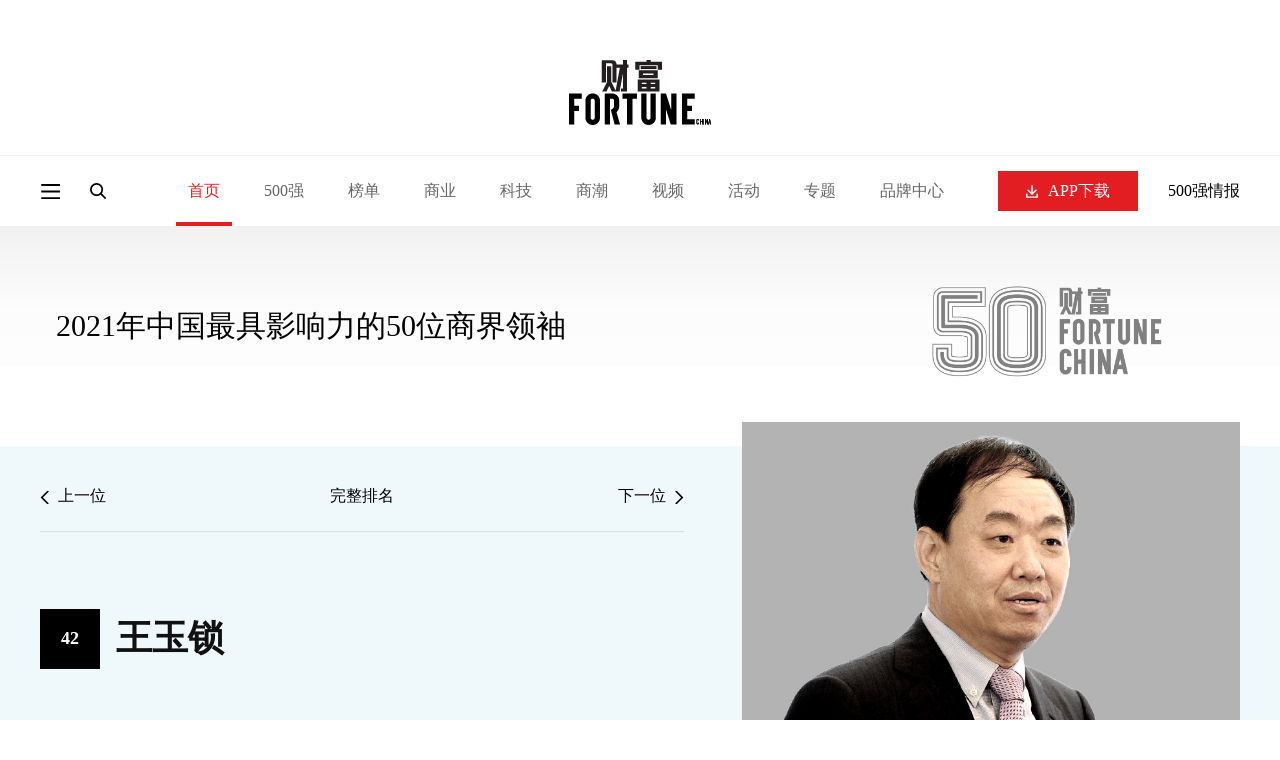

--- FILE ---
content_type: text/html; charset=utf-8
request_url: https://www.fortunechina.com/detail/people/50person/2021/42/wangyusuo.htm
body_size: 5635
content:
<!DOCTYPE html>
<html lang="zh-CN">

<head>
    <meta charset="utf-8" />
    <meta http-equiv="X-UA-Compatible" content="IE=edge, chrome=1" />
    <meta name="renderer" content="webkit" />
    <meta property="og:title" content="王玉锁 - 财富中文网" />
    <meta property="og:description" content="" />
    <meta property="og:image" content="" />
    <meta property="og:type" content="article" />
    <meta property="og:site_name" content="财富中文网" />
    <meta name="viewport"
        content="width=device-width, initial-scale=1, maximum-scale=1, minimum-scale=1, user-scalable=no" />
    <meta name="format-detection" content="telephone=no" />
    <title>2021年中国最具影响力的50位商界领袖 - 王玉锁 - 财富中文网</title>
    <meta name="description" content="" />
    <meta name="keywords" content="" />
    <link rel="stylesheet" href="https://file.caifuzhongwen.com/web2024/css/animate.css" />
    <link rel="stylesheet" href="https://file.caifuzhongwen.com/web2024/css/style.css" />
    <link rel="stylesheet" href="https://file.caifuzhongwen.com/web2024/css/swiper.min.css" />
    <link rel="stylesheet" href="https://file.caifuzhongwen.com/web2024/css/main-php.css" />
    <script src="https://file.caifuzhongwen.com/web2024/js/jquery.min.js"></script>
    <script src="https://file.caifuzhongwen.com/web2024/js/wow.min.js"></script>
    <script src="https://file.caifuzhongwen.com/web2024/js/less.min.js" data-env="development"></script>
    <script src="https://file.caifuzhongwen.com/web2024/js/swiper.min.js"></script>
    <script src="https://file.caifuzhongwen.com/web2024/js/lib.js"></script>
    <script src="https://dup.baidustatic.com/js/ds.js"></script>
    <script async src="https://www.googletagmanager.com/gtag/js?id=G-M83EKTCHQB"></script>
    <script>
        window.dataLayer = window.dataLayer || [];
        function gtag() { dataLayer.push(arguments); }
        gtag('js', new Date());

        gtag('config', 'G-M83EKTCHQB');
    </script>
    <script async src="https://securepubads.g.doubleclick.net/tag/js/gpt.js"></script>
<script>
  window.googletag = window.googletag || {cmd: []};
  googletag.cmd.push(function() {
    const topAdSlot =googletag.defineSlot('/4487668/PC_TOP_1200x120', [[1000, 100], [1200, 120], [800, 80], 'fluid'], 'div-gpt-ad-1723011351875-0').addService(googletag.pubads());
    const bottomAdSlot = googletag.defineSlot('/4487668/PC_Bottom_1200x120', [[1200, 120], [1000, 100], 'fluid', [800, 80]], 'div-gpt-ad-1723105259451-0').addService(googletag.pubads());
    
     googletag.defineSlot('/4487668/PC_RIGHT_280x250', [[280, 250], 'fluid'], 'div-gpt-ad-1723110640319-0').addService(googletag.pubads());
     
     
    
	const mapping =	googletag
  .sizeMapping()
  .addSize(
    [1250, 768],
    [
      [1200, 120]
     
    ],
  )
  .addSize([1100, 700], [1000, 100])
   .addSize([900, 600], [800, 80]) 
  .build();

	topAdSlot.defineSizeMapping(mapping);
	bottomAdSlot.defineSizeMapping(mapping);
	

    
    googletag.pubads().enableSingleRequest();
    googletag.pubads().setTargeting('url', window.location.pathname);
     googletag.pubads().collapseEmptyDivs();
    googletag.enableServices();
  });
</script>
</head>

<body>
    <div class="page-top-wrap">
        <div class="page-top">
            <div class="ad-box">
                                <!-- /4487668/PC_TOP_1200x120 -->
<div id='div-gpt-ad-1723011351875-0' style='min-width: 800px; min-height: 80px;'>
  <script>
    googletag.cmd.push(function() { googletag.display('div-gpt-ad-1723011351875-0'); });
  </script>
</div>
            </div>
            <div class="page-top-logo">
                <a href="https://www.fortunechina.com">
                    <img src="https://file.caifuzhongwen.com/web2024/images/logo.svg" alt="">
                </a>
            </div>
        </div>
        <header class="header">
            <div class="hd-wp">
                <div class="left">
                    <div class="menu menuBtn"></div>
                    <a href="" class="logo">
                        <img src="https://file.caifuzhongwen.com/web2024/images/logo.svg" alt="">
                    </a>
                    <div class="search-icon"></div>
                    <div class="nav">
                        <div class="nav-item active">
                            <a href="https://www.fortunechina.com" class="nav-item-tit">首页</a>
                        </div>
                        <div class="nav-item ">
                            <div class="nav-item-tit">500强</div>
                            <div class="sub-nav">
                            	 <a href="https://www.fortunechina.com/rankings/node_13102.htm"
                                    class="sub-nav-item">500强榜单申报</a>
                                <a href="http://www.fortunechina.com/fortune500/index.htm"
                                    class="sub-nav-item">世界500强</a>
                                <a href="http://www.fortunechina.com/fortune500/node_4302.htm"
                                    class="sub-nav-item">中国500强</a>
                                <a href="http://www.fortunechina.com/fortune500/node_67.htm"
                                    class="sub-nav-item">美国500强</a>
                               
                            </div>
                        </div>
                       
                        <div class="nav-item ">
                            <a href="https://www.fortunechina.com/rankings/node_11663.htm" class="nav-item-tit">榜单</a>
                            <div class="sub-nav">
                            	 <a href="https://www.fortunechina.com/rankings/node_13102.htm"
                                    class="sub-nav-item">榜单申报</a>
                                
                                <a class="sub-nav-item"
                                    href="http://www.fortunechina.com/rankings/node_1552.htm">最受赞赏的中国公司</a>
                                <a class="sub-nav-item" href="http://www.fortunechina.com/esg/">中国ESG影响力榜</a>
                                <a class="sub-nav-item"
                                    href="https://www.fortunechina.com/tech50/">中国科技50强</a>
                                <a class="sub-nav-item"
                                    href="http://www.fortunechina.com/rankings/node_4683.htm">中国最具影响力商界女性</a>
                                <a class="sub-nav-item"
                                    href="http://www.fortunechina.com/rankings/node_5522.htm">40位40岁以下商界精英</a> 
                                <a class="sub-nav-item"
                                    href="https://www.fortunechina.com/bestdesign/">中国最佳设计榜</a>                      
                                
                            </div>
                        </div>
                        <div class="nav-item ">
                            <a href="http://www.fortunechina.com/shangye/" class="nav-item-tit">商业</a>
                        </div>
                        <div class="nav-item ">
                            <a href="http://www.fortunechina.com/keji" class="nav-item-tit">科技</a>
                        </div>
                        <div class="nav-item ">
                            <a href="https://www.fortunechina.com/shangye/shangchao.htm" class="nav-item-tit">商潮</a>
                        </div>
                         <div class="nav-item ">
                        <a href="https://www.fortunechina.com/video/node_11662.htm" class="nav-item-tit">视频</a>
                    </div>
                     <div class="nav-item ">
                            <a href="http://events.fortunechina.com" class="nav-item-tit">活动</a>
                        </div>
                        <div class="nav-item ">
                            <a href="" class="nav-item-tit">专题</a>
                            <div class="sub-nav">
                                <a class="sub-nav-item" href="https://www.fortunechina.com/col/esg.htm">可持续发展</a>
                                <a href="http://www.fortunechina.com/shangye/node_14663.htm"
                                    class="sub-nav-item">零度对话</a>
                                <a href="https://www.fortunechina.com/shangye/node_14702.htm" class="sub-nav-item">新全球化</a>
                                <a class="sub-nav-item"
                                    href="https://www.fortunechina.com/zhuanlan/node_12602.htm">Plus专栏</a>
                            </div>
                        </div>
                        <div class="nav-item ">
                            <a href="http://www.fortunechina.com/future500/index.htm" class="nav-item-tit">品牌中心</a>
                            <div class="sub-nav">
                                <a class="sub-nav-item" href="https://www.fortunechina.com/brand/aws/">值得关注的出海主力</a>
                                <a class="sub-nav-item" href="http://www.fortunechina.com/future500/index.htm">特刊</a>
                            </div>
                        </div>
                    </div>
                </div>
                <div class="right">
                    <div class="dow-app">
                        <a href="https://www.fortunechina.com/caifu_plus/caifu_app.htm" class="download-btn">
                            <i></i>
                            APP下载
                        </a>
                        <div class="sub-nav">
                            <img class="sub-nav-item" src="https://file.caifuzhongwen.com/web/images/h-qr2.jpg"
                                srcset="https://file.caifuzhongwen.com/web/images/h-qr2@2x.jpg 2x" alt="">
                        </div>
                    </div>
                    <a href="https://www.caifuzhongwen.com/" class="txt">500强情报</a>
                </div>
            </div>
            <div class="hd-search">
                <form class="hd-wp" action="https://www.fortunechina.com/search/f500beta/searchAll.do">
                    <input type="text" name="key" class="input" placeholder="文章、榜单、500强公司">
                    <input type="submit" class="submit" value="">
                </form>
            </div>
        </header>
    </div>
    <div class="page-mod-nav">
        <a href="https://www.fortunechina.com" class=" ">首页</a>
        <a href="https://www.fortunechina.com/rankings/node_11663.htm" class=" ">500强</a>
        <a href="http://events.fortunechina.com" class=" ">活动</a>
        <a href="https://www.fortunechina.com/rankings/node_11663.htm" class=" on">榜单</a>
        <a href="http://www.fortunechina.com/shangye/" class=" ">商业</a>
        <a href="http://www.fortunechina.com/keji" class=" ">科技</a>
        <a href="http://www.fortunechina.com/lingdaoli" class=" ">领导力</a>
        <a href="https://www.fortunechina.com/video/node_11662.htm" class=" ">视频</a>
        <a href="" class=" ">专题</a>
        <a href="http://www.fortunechina.com/future500/index.htm" class=" ">品牌中心</a>
    </div>
    <div class="page-side-nav">
        <div class="pop-mask"></div>
        <div class="side-nav">
            <div class="side-nav-top">
                <div class="page-name">
                    <div class="close"></div>
                    <div class="name">
                        <a href="https://www.fortunechina.com">
                            <img src="https://file.caifuzhongwen.com/web2024/images/logo.svg" alt=""
                                style="width: 50%;">
                        </a>
                    </div>
                </div>
                <div class="nav">
                    <div class="title">导航</div>
                    <div class="nav-list">
                        <div class="item">
                            <a href="https://www.fortunechina.com" class="nav-tit">首页</a>
                        </div>
                        <div class="item">
                            <div class="nav-tit v1">500强</div>
                            <div class="sub-nav">
                                <a href="http://www.fortunechina.com/fortune500/index.htm"
                                    class="sub-nav-item">世界500强</a>
                                <a href="http://www.fortunechina.com/fortune500/node_4302.htm"
                                    class="sub-nav-item">中国500强</a>
                                <a href="http://www.fortunechina.com/fortune500/node_67.htm"
                                    class="sub-nav-item">美国500强</a>
                                <a href="https://www.fortunechina.com/rankings/node_13102.htm"
                                    class="sub-nav-item">500强榜单申报</a>
                            </div>
                        </div>
                        <div class="item">
                            <a href="http://events.fortunechina.com" class="nav-tit">活动</a>
                        </div>
                        <div class="item">
                            <div class="nav-tit v1">榜单</div>
                            <div class="sub-nav">
                                <a href="https://www.fortunechina.com/rankings/node_13102.htm"
                                    class="sub-nav-item">榜单申报</a>
                                <a class="sub-nav-item" href="http://www.fortunechina.com/esg/">中国ESG影响力榜</a>
                                <a class="sub-nav-item"
                                    href="http://www.fortunechina.com/rankings/node_1552.htm">最受赞赏的中国公司</a>
                                <a class="sub-nav-item" href="http://www.fortunechina.com/impact/">中国最具社会影响力的创业公司</a>
                                <a class="sub-nav-item"
                                    href="http://www.fortunechina.com/rankings/node_4683.htm">中国最具影响力商界女性</a>
                                <a class="sub-nav-item"
                                    href="http://www.fortunechina.com/rankings/node_5522.htm">40位40岁以下商界精英</a>
                                
<a class="sub-nav-item"
                                    href="https://www.fortunechina.com/bestdesign/">中国最佳设计榜</a>
<a class="sub-nav-item"
                                    href="https://www.fortunechina.com/tech50/">中国科技50强</a>
                            </div>
                        </div>
                        <div class="item">
                            <a href="http://www.fortunechina.com/shangye/" class="nav-tit">商业</a>
                        </div>
                        <div class="item">
                            <a href="http://www.fortunechina.com/keji" class="nav-tit">科技</a>
                        </div>
                        <div class="item">
                            <a href="http://www.fortunechina.com/lingdaoli" class="nav-tit">领导力</a>
                        </div>
                        <div class="item">
                            <a href="https://www.fortunechina.com/shangye/shangchao.htm" class="nav-tit">商潮</a>
                        </div>


                        <div class="item">
                            <a href="https://www.fortunechina.com/video/node_11662.htm" class="nav-tit">视频</a>
                        </div>
                        <div class="item">
                            <div class="nav-tit v1">专题</div>
                            <div class="sub-nav">
                                <a class="sub-nav-item" href="https://www.fortunechina.com/col/esg.htm">可持续发展</a>
                                <a href=" http://www.fortunechina.com/shangye/node_14663.htm"
                                    class="sub-nav-item">零度对话</a>
                               <a href="https://www.fortunechina.com/shangye/node_14702.htm" class="sub-nav-item">新全球化</a>
                                <a class="sub-nav-item"
                                    href="https://www.fortunechina.com/zhuanlan/node_12602.htm">Plus专栏</a>
                            </div>
                        </div>
                        <div class="item">
                            <div class="nav-tit v1">品牌中心</div>
                            <div class="sub-nav">
                                <a class="sub-nav-item" href="https://www.fortunechina.com/brand/aws/">值得关注的出海主力</a>
                                <a class="sub-nav-item" href="http://www.fortunechina.com/future500/index.htm">特刊</a>
                            </div>
                        </div>
                    </div>
                </div>
                <div class="link">
                    <a href="https://www.fortunechina.com/caifu_plus/caifu_app.htm">APP下载</a>
                    <a href="https://www.caifuzhongwen.com/">500强情报</a>
                </div>
                <div class="media-box">
                    <h3>关注我们</h3>
                    <div class="media">
                        <div class="wechat" style="margin: 10px;">
                            <a href=""><img src="https://file.caifuzhongwen.com/web2024/images/fdi1.svg" alt=""></a>
                            <div class="sub-nav">
                                <img src="https://file.caifuzhongwen.com/m/images/wechat.jpg"
                                    srcset="https://file.caifuzhongwen.com/m/images/wechat.jpg" alt="">
                            </div>
                        </div>
                        <a href="https://www.weibo.com/fortunechina"><img
                                src="https://file.caifuzhongwen.com/web2024/images/fdi2.svg" alt=""></a>
                        <!-- <a href="https://www.linkedin.com/company/13190255/"><img src="https://file.caifuzhongwen.com/web2024/images/fdi3.svg" alt=""></a> -->
                    </div>
                </div>
            </div>
            <a href="http://www.fortunechina.com/magzinejava/magzine.jsp" class="download-btn">杂志订阅</a>
        </div>
    </div>
    <div class="main inner-page people">
        <div class="wp">
            <div class="inner-page-title-rank">
                <div class="title">
                    2021年中国最具影响力的50位商界领袖                </div>
                <div class="pic">
                    <img src="https://images1.caifuzhongwen.com/images/ranks/50leaders/50_BlackLogo.png" alt="">
                </div>
            </div>

            <div class="hp-det-top">
                <div class="left">
                    <div class="nav-arrow">
                        <a href="/detail/people/50person/2021/41/sunjie.htm"
                            class="arr-prev arrow">
                            <i></i>
                            <span>上一位</span>
                        </a>
                        <a href="/50person/2021.htm" class="title">完整排名</a>
                        <a href="/detail/people/50person/2021/43/zhangbo.htm"
                            class="arr-next arrow">
                            <span>下一位</span>
                            <i></i>
                        </a>
                    </div>
                    <div class="name">
                        <div class="name-con">
                                                        <div class="index">42</div>
                                                        <span>王玉锁</span>
                        </div>
                    </div>
                </div>
                <div class="right">
                    <div class="pic">
                        <img src="https://images1.caifuzhongwen.com/images/ranks/50leaders/王玉锁.jpg" alt="">
                    </div>
                    <!-- <div class="tit"></div> -->
                </div>
            </div>
            <div class="hp-info">
                                <div class="hp-info-item">
                    <em>年龄</em>
                    <span>57岁</span>
                </div>
                                <div class="hp-info-item">
                    <em>公司和职位</em>
                    <span>新奥集团创始人、董事局主席</span>
                </div>
            </div>
            <div class="hp-det-content">
                <div class="hp-det-txt">
                    从液化气站的小生意到营收1,600多亿元的能源企业，王玉锁擅长的是捕捉每一个时代的关键词。1998年，“西气东输”是新奥走出河北的第一个契机，而后逐渐向南部扩张，最终成为中国最大的民营燃气运营商，并于2001年在香港上市。燃气的经营权只有三十年，解决最“脏”的煤炭能源是王玉锁为新奥集团三十年后作出的谋划之一。搭建煤基清洁能源产业链，推行能源生产、储运、应用与回收循环闭的泛能源概念，新奥从一家单一能源企业转变为逐渐生态化的能源帝国。眼下，数字化是王玉锁认为可以让新奥成为一家不脱离时代的企业的关键词，他认为“没有平台就无法形成生态。”                </div>
                <a href="" class="ad-box">
                   <!-- /4487668/PC_RIGHT_280x250 -->
<div id='div-gpt-ad-1723110640319-0' style='min-width: 280px; min-height: 250px;'>
  <script>
    googletag.cmd.push(function() { googletag.display('div-gpt-ad-1723110640319-0'); });
  </script>
</div>
                </a>
            </div>
        </div>
    </div>
    <footer class="footer">
        <div class="wp">
            <div class="fd-top">
                <div class="logo">
                    <a href="https://www.fortunechina.com">
                        <img src="https://file.caifuzhongwen.com/web2024/images/logo.svg" alt="">
                    </a>
                </div>
                <div class="nav-list">
                    <div class="col">
                        <dl>
                            <dt>500强</dt>
                            <dd><a href="http://www.fortunechina.com/fortune500/index.htm">世界500强</a></dd>
                            <dd><a href="http://www.fortunechina.com/fortune500/node_4302.htm">中国500强</a></dd>
                            <dd><a href="http://www.fortunechina.com/fortune500/node_67.htm">美国500强</a></dd>
                            <dd><a href="https://www.fortunechina.com/rankings/node_13102.htm">500强榜单申报</a></dd>
                        </dl>
                    </div>
                    <div class="col">
                        <dl>
                            <dt>专题</dt>
                            <dd><a href="https://www.fortunechina.com/shangye/shangchao.htm">商潮</a></dd>
                            <dd><a href="https://www.fortunechina.com/col/esg.htm">可持续发展</a></dd>
                            <dd><a href=" http://www.fortunechina.com/shangye/node_14663.htm">零度对话</a></dd>
                             <dd><a href="https://www.fortunechina.com/shangye/node_14702.htm">新全球化</a></dd>
                            <dd><a href="https://www.fortunechina.com/zhuanlan/node_12602.htm">Plus专栏</a></dd>
                        </dl>
                    </div>
                    <div class="col">
                        <dl>
                            <dt>导航</dt>
                            <dd><a href="http://events.fortunechina.com/">财富活动</a></dd>
                            <dd><a href="http://www.fortunechina.com/shangye/">商业</a></dd>
                            <dd><a href="http://www.fortunechina.com/keji/">科技</a></dd>
                            <dd><a href="http://www.fortunechina.com/lingdaoli/">领导力</a></dd>
                            <dd><a href="http://www.fortunechina.com/video/node_11662.htm">视频</a></dd>
                        </dl>
                    </div>
                    <div class="col">
                        <dl>
                            <dt>其他</dt>
                            <dd><a href="http://www.fortunechina.com/magzinejava/magzine.jsp">杂志订阅</a></dd>
                            <dd><a href="http://www.fortunechina.com/first/c/2008-02/21/content_4825.htm">公司介绍</a></dd>
                            <dd><a href="http://www.fortunechina.com/first/c/2008-02/22/content_4847.htm">隐私政策</a></dd>
                            <dd><a href="http://www.fortunechina.com/first/c/2008-02/21/content_4824.htm">广告业务</a></dd>
                        </dl>
                    </div>
                </div>
                <div class="contact">
                    <h3>关注我们</h3>
                    <div class="media">
                        <div class="wechat">
                            <a href="javascript:;"><img src="https://file.caifuzhongwen.com/web2024/images/fdi1.svg"
                                    alt=""></a>
                            <div class="sub-nav">
                                <img src="https://file.caifuzhongwen.com/m/images/wechat.jpg"
                                    srcset="https://file.caifuzhongwen.com/m/images/wechat.jpg" alt="">
                            </div>
                        </div>
                        <a href="https://www.weibo.com/fortunechina"><img
                                src="https://file.caifuzhongwen.com/web2024/images/fdi2.svg" alt=""></a>
                        <!-- <a href="https://www.linkedin.com/company/13190255/"><img src="https://file.caifuzhongwen.com/web2024/images/fdi3.svg" alt=""></a> -->
                    </div>
                    <a href="https://www.fortunechina.com/caifu_plus/caifu_app.htm" class="download-btn">APP下载</a>
                </div>
            </div>
            <div class="copyright">
                <div>Copyright © 2025财富媒体知识产权有限公司</div>
                <div>版权所有，未经书面许可，任何机构不得转载</div>
            </div>
        </div>
    </footer>
    <script
        type="text/javascript">document.write(unescape("%3Cspan id='cnzz_stat_icon_1281262535'%3E%3C/span%3E%3Cscript src='https://s9.cnzz.com/z_stat.php%3Fid%3D1281262535%26show%3Dpic' type='text/javascript'%3E%3C/script%3E"));</script>
    <script>
        $(function () {

        });
    </script>
</body>

</html>

--- FILE ---
content_type: text/html; charset=utf-8
request_url: https://www.google.com/recaptcha/api2/aframe
body_size: 224
content:
<!DOCTYPE HTML><html><head><meta http-equiv="content-type" content="text/html; charset=UTF-8"></head><body><script nonce="vOkoTMe-myKYIRiJOGm1jw">/** Anti-fraud and anti-abuse applications only. See google.com/recaptcha */ try{var clients={'sodar':'https://pagead2.googlesyndication.com/pagead/sodar?'};window.addEventListener("message",function(a){try{if(a.source===window.parent){var b=JSON.parse(a.data);var c=clients[b['id']];if(c){var d=document.createElement('img');d.src=c+b['params']+'&rc='+(localStorage.getItem("rc::a")?sessionStorage.getItem("rc::b"):"");window.document.body.appendChild(d);sessionStorage.setItem("rc::e",parseInt(sessionStorage.getItem("rc::e")||0)+1);localStorage.setItem("rc::h",'1768705743083');}}}catch(b){}});window.parent.postMessage("_grecaptcha_ready", "*");}catch(b){}</script></body></html>

--- FILE ---
content_type: text/css
request_url: https://file.caifuzhongwen.com/web2024/css/main-php.css
body_size: 13544
content:
body {
    color: #000
}

.page-top {
    border-bottom: 1px solid #efefef;
    padding-bottom: 30px
}

.inner-page-title-rank .pic {
    height: 150px;
}

.page-top .ad-box {
    padding: 30px 0;
    display: flex;
    align-items: center;
    justify-content: center
}

.page-top .ad-box img {
    display: block
}

.page-top .page-top-logo {
    display: flex;
    align-items: center;
    justify-content: center
}

.page-top .page-top-logo img {
    display: block;
    height: 65px
}

.header {
    position: relative
}

.header:after {
    content: '';
    position: absolute;
    top: 100%;
    left: 0;
    width: 100%;
    background: linear-gradient(180deg, #f2f2f2 0, #fcfcfc 57%, #fefefe 100%);
    height: 140px;
    pointer-events: none;
    z-index: -1
}

.header.fixed {
    position: fixed;
    top: 0;
    left: 0;
    width: 100%;
    z-index: 100;
    background-color: #fff;
    box-shadow: 0 2px 10px 10px rgba(0, 0, 0, .05)
}

.header.fixed:after {
    display: none
}

body.pt {
    padding-top: 346px
}

body.pt .page-top {
    display: none
}

.hd-search {
    z-index: 10;
    display: none;
    position: absolute;
    top: 100%;
    left: 0;
    width: 100%;
    height: 70px;
    background: #fff;
    box-shadow: 0 8px 8px 0 rgba(0, 0, 0, .05);
    border-top: 1px solid #efefef
}

.hd-search .hd-wp {
    height: 100%;
    display: block;
    position: relative
}

.hd-search .hd-wp .input {
    position: absolute;
    width: 100%;
    height: 100%;
    top: 0;
    left: 0;
    border: none;
    background: 0 0;
    font-size: 14px;
    color: #000;
    padding-right: 40px
}

.hd-search .hd-wp .submit {
    position: absolute;
    right: 0;
    top: 0;
    height: 100%;
    cursor: pointer;
    border: none;
    width: 50px;
    background: url(../images/search.svg) no-repeat right center/16px auto
}

.hd-wp {
    max-width: 1334px;
    width: 100%;
    margin: 0 auto;
    display: flex;
    align-items: center;
    justify-content: space-between;
    height: 70px
}

.hd-wp .left {
    display: flex;
    align-items: center;
    height: 100%
}

.hd-wp .left .menu {
    cursor: pointer;
    background: url(../images/menu.svg) no-repeat center center/contain;
    width: 20px;
    height: 15px;
    margin-right: 30px
}

.hd-wp .left .search-icon {
    cursor: pointer;
    background: url(../images/search.svg) no-repeat center center/contain;
    width: 16px;
    height: 16px
}

.hd-wp .left .search-icon.open {
    background-image: url(../images/close.svg)
}

.hd-wp .nav {
    display: flex;
    align-items: center;
    height: 100%;
    margin-left: 70px
}

.hd-wp .nav .nav-item+.nav-item {
    margin-left: 20px
}

.hd-wp .nav .nav-item:hover .sub-nav {
    opacity: 1;
    pointer-events: auto
}

.hd-wp .nav .nav-item {
    height: 100%;
    position: relative
}

.hd-wp .nav .nav-item .nav-item-tit {
    display: flex;
    align-items: center;
    justify-content: center;
    height: 100%;
    color: #666;
    font-size: 16px;
    padding: 0 12px;
    cursor: pointer;
    -webkit-transition: all .3s linear;
    -moz-transition: all .3s linear;
    -ms-transition: all .3s linear;
    -o-transition: all .3s linear;
    transition: all .3s linear
}

.hd-wp .nav .nav-item .nav-item-tit:hover {
    color: #007b9d
}


.hd-wp .nav .nav-item .sub-nav {
    opacity: 0;
    transition: all .3s ease 0s;
    pointer-events: none;
    position: absolute;
    left: 50%;
    transform: translate(-50%, 0px);
    background-color: #fff;
    box-shadow: rgba(17, 17, 17, 0.145) 2px 2px 4px 0px;
    padding: 5px 18px;
    z-index: 20;
}

.hd-wp .nav .nav-item .sub-nav .sub-nav-item {
    display: block;
    white-space: nowrap;
    min-width: 110px;
    padding: 10px;
    transition: all .3s ease 0s
}

.hd-wp .nav .nav-item .sub-nav .sub-nav-item:hover {
    color: #007b9d
}

.hd-wp .nav .nav-item .sub-nav .sub-nav-item+.sub-nav-item {
    border-top: 1px solid rgba(0, 0, 0, .1)
}

.hd-wp .nav .nav-item.active .nav-item-tit {
    color: #e31e23;
    font-weight: 500;
    position: relative
}

.hd-wp .nav .nav-item.active .nav-item-tit:after {
    content: '';
    position: absolute;
    bottom: 0;
    left: 0;
    width: 100%;
    height: 4px;
    background-color: #e31e23
}

.hd-wp .right {
    display: flex;
    align-items: center
}

.hd-wp .right .txt {
    text-align: right;
    padding-left: 30px;
    color: #000;
    font-size: 16px;
    font-weight: 500
}

.main {
    position: relative;
    z-index: 2
}

.download-btn {
    width: 140px;
    height: 40px;
    background: #e31e23;
    display: flex;
    align-items: center;
    justify-content: center;
    color: #fff;
    font-size: 16px;
    font-weight: 500
}

.home-section1 {
    padding-top: 60px
}

.home-section1 .wp {
    position: relative
}

.home-section1 .wp .s1-box {
    position: relative;
    z-index: 2
}

.home-section1 .wp .news-list {
    position: relative;
    z-index: 2
}

.home-section1 .wp:after {
    content: '';
    position: absolute;
    top: 24px;
    left: -42px;
    right: -42px;
    bottom: 174px;
    background: #eff8fa;
    z-index: 1
}

.s1-box {
    display: flex;
    align-items: center;
    margin-bottom: 40px
}

.s1-box .pic {
    flex: 1;
    position: relative
}

.s1-box .pic:after {
    content: '';
    position: absolute;
    width: 100%;
    height: 100%;
    top: 0;
    left: 0;
    opacity: 0;
    background: #000;
    transition: all .3s ease 0s;
    pointer-events: none
}

.s1-box .pic img {
    display: block;
    width: 100%
}

.s1-box .pic:hover:after {
    opacity: .2
}

.s1-box .text-mod {
    flex: 0 0 430px;
    padding-left: 68px
}

.text-mod .type {
    color: #e31e23;
    font-size: 12px;
    font-weight: 500;
    transition: all .3s ease 0s
}

.text-mod .type:hover {
    text-decoration: underline
}

.text-mod h2 {
    margin-top: 5px;
    color: #111;
    font-weight: 600;
    font-size: 18px;
    line-height: 26px;
    transition: all .3s ease 0s;
    white-space: pre-line;
    overflow: hidden;
    display: -webkit-box;
    -webkit-line-clamp: 2;
    -webkit-box-orient: vertical
}

.text-mod p {
    transition: all .3s ease 0s;
    color: #000;
    font-size: 16px;
    line-height: 24px
}

.text-mod a:hover h2,
.text-mod a:hover p {
    color: #007b9d
}

.text-mod .info {
    margin-top: 16px;
    display: flex;
    align-items: center;
    flex-wrap: wrap
}

.text-mod .info .author {
    color: #111;
    font-size: 12px;
    font-weight: 500;
    margin-right: 10px
}

.text-mod .info .author:hover {
    color: #007b9d;
    text-decoration: underline
}

.text-mod .info .date {
    font-size: 12px;
    color: #666
}

.text-mod.big h2 {
    font-size: 36px;
    line-height: 44px;
    height: auto;
    margin-bottom: 20px;
    white-space: pre-line;
    display: block
}

.text-mod.big p {
    font-weight: 300;
    font-size: 16px;
    line-height: 24px;
    color: #000;
    transition: all .3s ease 0s;
    overflow: hidden;
    display: -webkit-box;
    -webkit-line-clamp: 4;
    -webkit-box-orient: vertical
}

.text-mod.big .info {
    margin-top: 40px
}

.news-list {
    overflow: hidden;
    margin: 0 -20px 0;
    display: flex;
    flex-wrap: wrap
}

.news-list .news-item {
    width: 33.3%;
    margin-bottom: 40px
}

.news-list .news-item .news-item-inner {
    margin: 0 20px
}

.news-list.w4 .news-item {
    width: 25%
}

.video-list {
    position: relative;
    z-index: 2;
    overflow: hidden;
    margin: 0 -20px -40px;
    display: flex;
    flex-wrap: wrap
}

.video-list .video-item {
    width: 33.3%;
    margin-bottom: 40px
}

.video-list .video-item .video-item-inner {
    margin: 0 20px;
    display: block
}

.video-list .video-item .pic {
    padding-top: 56.41%;
    position: relative;
    overflow: hidden
}

.video-list .video-item .pic img {
    position: absolute;
    width: 100%;
    height: 100%;
    top: 0;
    left: 0;
    object-fit: cover;
    z-index: 1
}

.video-list .video-item .pic:after {
    content: '';
    position: absolute;
    width: 100%;
    height: 100%;
    top: 0;
    left: 0;
    z-index: 2;
    background: #000;
    opacity: 0
}

.video-item .pic {
    padding-top: 56.41%;
    position: relative;
    overflow: hidden;
    margin-bottom: 20px
}

.video-item .pic img {
    position: absolute;
    width: 100%;
    height: 100%;
    top: 0;
    left: 0;
    object-fit: cover;
    z-index: 1
}

.video-item .pic:after {
    content: '';
    position: absolute;
    width: 100%;
    height: 100%;
    top: 0;
    left: 0;
    z-index: 2;
    background: #000;
    opacity: 0;
    transition: all .3s ease 0s
}

.video-item .video-item-inner:hover .pic:after {
    opacity: .2
}

.video-item .title {
    display: flex;
    align-items: center
}

.video-item .title i {
    display: block;
    width: 18px;
    height: 18px;
    margin-right: 4px;
    border: 1px solid #e31e23;
    border-radius: 50%;
    background: url(../images/play.svg) no-repeat center center/4px auto
}

.video-item .title h2 {
    transition: all .3s ease 0s;
    color: #111;
    font-size: 16px;
    font-weight: 600;
    white-space: nowrap;
    overflow: hidden;
    text-overflow: ellipsis;
    flex: 1;
    width: 0
}

.inner-page-title-rank {
    font-size: 30px;
    height: 52px;
    line-height: 52px;
    color: #000;
    font-weight: 500;
    padding-left: 16px;
    display: flex;
    justify-content: space-between;
    align-items: center;
    margin-bottom: 80px;
}

.video-item .video-item-inner:hover .title h2 {
    color: #007b9d
}

.news-item {
    margin-bottom: 40px
}

.news-item .pic {
    padding-top: 64.61%;
    position: relative;
    overflow: hidden;
    margin-bottom: 15px
}

.news-item .pic:after {
    content: '';
    position: absolute;
    width: 100%;
    height: 100%;
    top: 0;
    left: 0;
    opacity: 0;
    background: #000;
    transition: all .3s ease 0s;
    z-index: 2;
    pointer-events: none
}

.news-item .pic img {
    position: absolute;
    width: 100%;
    height: 100%;
    top: 0;
    left: 0;
    object-fit: cover;
    z-index: 1
}

.news-item .pic:hover:after {
    opacity: .2
}

.ad-section {
    padding: 64px 0 80px
}

.ad-section .wp {
    padding: 0 25px
}

.ad-section .wp img {
    display: block;
    width: 100%
}

.wp.df {
    display: flex
}

.section-left {
    flex: 1;
    padding-right: 40px
}

.section-right {
    flex: 0 0 282px
}

.hot-news {
    border-left: 6px solid #eff8fa;
    padding-left: 20px
}

.hot-news .title {
    font-size: 20px;
    color: #111;
    font-weight: 600;
    padding-bottom: 10px;
    line-height: 30px;
    border-bottom: 1px solid #000
}

.hot-news-list .hot-news-item.withPic .text-mod .type+a {
    position: relative;
    display: block
}

.hot-news-list .hot-news-item.withPic .text-mod .type+a h2 {
    padding-right: 115px;
    overflow: hidden;
    display: -webkit-box;
    -webkit-line-clamp: 3;
    -webkit-box-orient: vertical
}

.hot-news-list .hot-news-item.withPic .text-mod .type+a .pic {
    position: absolute;
    right: 0;
    width: 100px;
    top: 0
}

.hot-news-list .hot-news-item.withPic .text-mod .type+a .pic img {
    display: block;
    width: 100%
}

.hot-news-list .hot-news-item {
    padding: 14px 0
}

.hot-news-list .hot-news-item .text-mod .info {
    margin-top: 25px
}

.hot-news-list .hot-news-item .text-mod h2 {
    font-size: 14px;
    line-height: 22px
}

.hot-news-list .hot-news-item+.hot-news-item {
    border-top: 1px solid rgba(0, 0, 0, .1)
}

.hot-news-list.home .hot-news-item .text-mod h2 {
    font-size: 16px
}

.home-section3 .wp.df {
    position: relative;
    padding-bottom: 42px
}

.home-section3 .wp.df:after {
    content: '';
    position: absolute;
    z-index: 1;
    left: -43px;
    right: -43px;
    bottom: 0;
    top: 24px;
    background: #eff8fa
}

.home-section3 .section-left {
    width: 0;
    position: relative;
    z-index: 2
}

.home-section3 .section-left .news-swiper {
    position: relative;
    width: 100%;
    overflow: hidden
}

.home-section3 .section-left .news-swiper .swiper-slide {
    padding-left: 17px;
    display: flex;
    align-items: center
}

.home-section3 .section-left .news-swiper .swiper-slide .text-mod {
    padding-top: 20px;
    flex: 0 0 282px;
    padding-right: 10px;
    margin-right: 23px
}

.home-section3 .section-left .news-swiper .swiper-slide .text-mod h2 {
    font-size: 20px;
    margin-bottom: 16px
}

.home-section3 .section-left .news-swiper .swiper-slide .text-mod .info .date {
    margin-left: 0
}

.home-section3 .section-left .news-swiper .swiper-slide .pic {
    flex: 1;
    position: relative
}

.home-section3 .section-left .news-swiper .swiper-slide .pic:after {
    content: '';
    position: absolute;
    width: 100%;
    height: 100%;
    top: 0;
    left: 0;
    pointer-events: none;
    background: #000;
    opacity: .1;
    transition: all .3s ease 0s
}

.home-section3 .section-left .news-swiper .swiper-slide .pic img {
    display: block;
    width: 100%
}

.home-section3 .section-left .news-swiper .swiper-slide .pic:hover:after {
    opacity: .2
}

.home-section3 .section-left .news-swiper .swiper-button-next,
.home-section3 .section-left .news-swiper .swiper-button-prev {
    width: 26px;
    height: 26px;
    border: 1px solid #000;
    border-radius: 50%;
    opacity: 1;
    bottom: 14px;
    left: 17px;
    right: auto;
    top: auto;
    background: url(../images/prev.svg) no-repeat center center/7px auto
}

.home-section3 .section-left .news-swiper .swiper-button-next:after,
.home-section3 .section-left .news-swiper .swiper-button-prev:after {
    display: none
}

.home-section3 .section-left .news-swiper .swiper-button-next {
    left: 53px;
    background-image: url(../images/next.svg)
}

.home-section3 .section-right {
    position: relative;
    z-index: 2;
    display: flex;
    flex-direction: column;
    justify-content: flex-end;
    align-items: flex-end
}

.home-section3 .section-right .ad-box {
    width: 100%;
    padding-left: 8px
}

.home-section3 .section-right .ad-box img {
    display: block;
    width: 100%
}

.section-title {
    display: flex;
    align-items: center;
    justify-content: space-between;
    margin-bottom: 24px;
    line-height: 28px;
    padding-bottom: 20px;
    border-bottom: 1px solid #000
}

.section-title h2 {
    font-size: 20px;
    color: #111;
    font-weight: 600
}

.section-title .more {
    display: flex;
    align-items: center
}

.section-title .more span {
    color: #e31e23;
    font-size: 14px
}

.section-title .more i {
    margin-left: 5px;
    display: block;
    width: 8px;
    height: 8px;
    background: url(../images/more.svg) no-repeat center center/contain
}

.home-section4 .wp {
    max-width: 1334px;
    border: 6px solid #000;
    padding-right: 42px
}

.home-section4 .wp .section-left {
    border-right: 1px solid rgba(0, 0, 0, .1);
    padding-right: 0;
    margin-right: 40px
}

.home-section4 .wp .section-right {
    padding: 42px 0
}

.home-section4 .wp .section-right .ad-box {
    width: 100%
}

.home-section4 .wp .section-right .ad-box img {
    display: block;
    width: 100%
}

.company-500 {
    height: 100%;
    display: flex
}

.company-500 .item+.item {
    border-left: 1px solid rgba(0, 0, 0, .1)
}

.company-500 .item {
    width: 33.3%;
    overflow: hidden;
    display: block;
    height: 100%;
    position: relative;
    background-color: #fff;
    transition: all .3s ease
}

.company-500 .item .tit {
    position: absolute;
    top: 35px;
    left: 52px;
    color: #000;
    transition: all .3s ease
}

.company-500 .item .tit p {
    font-weight: 600
}

.company-500 .item .tit span {
    display: inline-block;
    margin-top: 20px;
    font-size: 14px;
    color: #000;
    opacity: .4;
    padding-right: 15px;
    background: url(../images/more-b.svg) no-repeat right center/10px auto
}

.company-500 .item .pic {
    position: absolute;
    right: -30px;
    bottom: 0;
    height: 150px;
    width: 100%;
    transition: all .3s ease;
    background: url(../images/500-w.svg) no-repeat left top/auto 100%
}

.company-500 .item:nth-child(1) {
    background-color: #000
}

.company-500 .item:nth-child(1) .tit {
    -webkit-transform: translateX(-20px);
    -moz-transform: translateX(-20px);
    -ms-transform: translateX(-20px);
    -o-transform: translateX(-20px);
    transform: translateX(-20px);
    color: #fff
}

.company-500 .item:nth-child(1) .tit span {
    color: #fff;
    background-image: url(../images/more-w.svg)
}

.company-500 .item:nth-child(1) .pic {
    background-image: url(../images/500-b.svg);
    background-position: 20px top
}

.company-500 .item:last-child {
    border-right: 1px solid rgba(0, 0, 0, .1)
}

.pt50 {
    padding-top: 50px
}

.wp.withBg {
    position: relative;
    padding-bottom: 40px
}

.wp.withBg:after {
    content: '';
    position: absolute;
    z-index: 1;
    left: -43px;
    right: -43px;
    bottom: 0;
    top: 24px;
    background: #eff8fa
}

.special-list {
    position: relative;
    z-index: 2;
    overflow: hidden;
    margin: 0 -20px 0;
    display: flex;
    flex-wrap: wrap
}

.special-list .special-item {
    width: 25%
}

.special-list .special-item .special-item-inner {
    margin: 0 20px;
    display: block
}

.special-list {
    position: relative;
    z-index: 2
}

.special-item .pic {
    padding-top: 114.84%;
    position: relative;
    overflow: hidden
}

.special-item .pic img {
    position: absolute;
    width: 100%;
    height: 100%;
    top: 0;
    left: 0;
    object-fit: cover;
    z-index: 1
}

.special-item .tit {
    height: 68px;
    display: flex;
    align-items: center;
    background: #000;
    padding: 0 38px;
    white-space: nowrap;
    overflow: hidden;
    text-overflow: ellipsis;
    color: #fff;
    font-size: 16px
}

.special-item .special-item-inner:hover .pic:after {
    opacity: .2
}

.home-section5 .wp {
    max-width: 1334px;
    justify-content: space-between;
    border: 6px solid #000;
    padding-right: 40px
}

.home-section5 .section-right {
    padding: 40px 0
}

.home-section5 .section-right a {
    display: block;
    width: 100%
}

.home-section5 .wp.withBg {
    padding-bottom: 0
}

.home-section5 .wp.withBg:after {
    padding-bottom: 0;
    bottom: 24px
}

.footer {
    padding-top: 120px;
    padding-bottom: 24px
}

.footer .wp {
    max-width: 1440px
}

.footer .fd-top {
    border-top: 1px solid rgba(0, 0, 0, .1);
    border-bottom: 1px solid rgba(0, 0, 0, .1);
    padding: 60px 0;
    display: flex;
    justify-content: space-between
}

.footer .fd-top .logo {
    flex: 0 0 357px;
    display: flex;
    align-items: center;
    justify-content: center
}

.footer .fd-top .logo img {
    display: block;
    height: 68px
}

.footer .fd-top .contact {
    border-left: 1px solid rgba(0, 0, 0, .1);
    flex: 0 0 320px;
    display: flex;
    flex-direction: column;
    justify-content: flex-start;
    align-items: center
}

.footer .fd-top .contact h3 {
    font-size: 16px;
    color: #e31e23;
    font-weight: 500
}

.footer .fd-top .contact .media {
    margin: 16px 0 44px;
    display: flex;
    align-items: center;
    justify-content: center
}

.footer .fd-top .contact .media a {
    width: 32px;
    height: 32px;
    border: 1px solid #e31e23;
    display: flex;
    align-items: center;
    justify-content: center;
    border-radius: 50%;
    margin: 0 5px
}

.footer .fd-top .contact .media a img {
    display: block;
    max-width: 90%;
    max-height: 90%
}

.footer .fd-top .nav-list {
    flex: 1;
    display: flex
}

.footer .fd-top .nav-list .col {
    border-left: 1px solid rgba(0, 0, 0, .1)
}

.footer .fd-top .nav-list .col {
    flex: 0 0 25%;
    display: flex;
    justify-content: center
}

.footer .fd-top .nav-list dt {
    color: #e31e23;
    font-size: 16px;
    font-weight: 500;
    margin-bottom: 12px
}

.footer .fd-top .nav-list dd {
    font-size: 14px;
    line-height: 32px
}

.footer .fd-top .nav-list dd a {
    color: rgba(0, 0, 0, .6);
    transition: all .3s ease 0s
}

.footer .fd-top .nav-list dd a:hover {
    color: #007b9d
}

.footer .copyright {
    padding: 34px 0;
    display: flex;
    align-items: center;
    justify-content: space-between;
    font-size: 14px;
    color: rgba(0, 0, 0, .6);
    border-bottom: 1px solid rgba(0, 0, 0, .1)
}

.inner-page {
    padding-top: 60px
}

.inner-page-title {
    font-size: 36px;
    height: 52px;
    line-height: 52px;
    color: #000;
    font-weight: 500;
    padding-left: 16px;
    border-left: 3px solid #e31e23;
    display: flex;
    justify-content: space-between;
    align-items: center;
}

.inner-page-title .title {
    height: 100%;
    border-left: 3px solid red;
    padding: 1rem;
}

.inner-page-title .pic {
    width: 100%;
    height: 100%;
}

.inner-page-content.mt60 {
    margin-top: 60px
}

.inner-page-content {
    display: flex
}

.inner-page-content .page-left {
    flex: 1;
    padding-right: 40px
}

.inner-page-content .page-right {
    padding-top: 34px
}

.inner-page-content .s1-box {
    position: relative;
    padding-bottom: 42px
}

.inner-page-content .s1-box:after {
    content: '';
    position: absolute;
    top: 34px;
    bottom: 0;
    left: -42px;
    right: 0;
    background: #eff8fa
}

.inner-page-content .s1-box .pic {
    position: relative;
    z-index: 2
}

.inner-page-content .s1-box .text-mod {
    padding-top: 34px;
    flex: 0 0 323px;
    padding-left: 47px;
    padding-right: 50px;
    position: relative;
    z-index: 2
}

.inner-page-content .text-mod.big h2 {
    font-size: 28px;
    line-height: 34px
}

.page-right {
    flex: 0 0 282px
}

.page-right .hot-news {
    margin: 40px 0
}

.page-right .video-item {
    margin-top: 40px
}

.page-right .video-item .title h2 {
    font-size: 14px
}

.pb0 {
    padding-bottom: 0
}

.ad-box {
    display: block
}

.ad-box img {
    display: block;
    width: 100%
}

.wp.article {
    max-width: 1035px
}

.article-mod .text-mod.big h2 {
    font-size: 36px;
    line-height: 46px;
    white-space: normal
}

.article-mod .text-mod.big .info {
    margin-top: 16px
}

.article-mod .contain {
    font-size: 18px;
    margin-top: 34px;
    border-bottom: 1px solid rgba(0, 0, 0, .1)
}

.article-mod .contain .top {
    padding-bottom: 24px
}

.article-mod .contain .top img {
    display: block;
    width: 100%
}

.article-mod .contain .top p {
    margin-top: 18px;
    font-size: 14px;
    color: #000;
    line-height: 24px
}

.article-mod .contain .text {
    margin-top: 40px
}

.article-mod .contain .text p {
    /* font-size: 18px; */
    line-height: 32px;
    color: #333
}

.article-mod .contain .text p+p {
    margin-top: 24px
}

.article-mod .contain .text h3 {
    font-size: 18px;
    color: #000;
    line-height: 32px;
    font-weight: 600;
    margin-bottom: 24px
}

.article-mod .contain .text .ad-box {
    margin: 50px 0;
    display: flex;
    justify-content: center
}

.article-mod .contain .text .ad-box img {
    width: auto;
    display: block
}

.article-mod .contain .bot {
    display: flex;
    align-items: center;
    margin-top: 15px;
    padding: 27px 0
}

.article-mod .contain .bot .plus {
    height: 28px;
    display: flex;
    align-items: center;
    padding-left: 24px;
    margin-left: 24px;
    border-left: 1px solid rgba(0, 0, 0, .1)
}

.article-mod .contain .bot .plus .face {
    width: 30px;
    height: 30px;
    border-radius: 50%;
    border: 1px solid #fff;
    overflow: hidden
}

.article-mod .contain .bot .plus .face img {
    display: block;
    width: 100%;
    height: 100%;
    object-fit: cover
}

.article-mod .contain .bot .plus .face+.face {
    margin-left: -10px
}

.article-mod .contain .bot .plus span {
    font-size: 14px;
    color: #000;
    margin-left: 12px;
    margin-right: 16px
}

.article-mod .contain .bot .plus .btn {
    cursor: pointer;
    width: 32px;
    height: 32px;
    border-radius: 50%;
    background: #e31e23 url(../images/plus-w.svg) no-repeat center center/13px auto
}

.tools-row {
    padding: 25px 28px 25px 10px;
    border-top: 1px solid rgba(0, 0, 0, .1);
    border-bottom: 1px solid rgba(0, 0, 0, .1);
    display: flex;
    align-items: center;
    justify-content: space-between
}

.tools-row .left {
    display: flex;
    align-items: center
}

.tools-row .left .btn {
    display: flex;
    align-items: center;
    cursor: pointer
}

.tools-row .left .btn span {
    font-size: 14px;
    color: #000;
    margin-left: 10px
}

.tools-row .left .btn+.btn {
    margin-left: 48px;
    position: relative
}

.tools-row .left .btn+.btn:after {
    content: '';
    width: 1px;
    height: 24px;
    background: #000;
    opacity: .1;
    position: absolute;
    top: 50%;
    margin-top: -12px;
    left: -24px
}

.share-box {
    display: flex;
    align-items: center
}

.share-box span {
    font-size: 14px;
    color: #000;
    margin-right: 10px
}

.share-box a+a {
    margin-left: 6px
}

.share-box a {
    width: 28px;
    height: 28px;
    border: 1px solid #e31e23;
    border-radius: 50%;
    display: flex;
    align-items: center;
    justify-content: center;
    position: relative;
}

.share-box a img {
    display: block;
    /* max-width: 90%;
    max-height: 90% */
}

.eval-mod {
    margin-bottom: 40px;
    margin-top: 40px
}

.eval-mod .eval-title {
    font-size: 20px;
    color: #000;
    font-weight: 600;
    margin-bottom: 24px
}

.eval-item+.eval-item {
    margin-top: 30px
}

.eval-item+.eval-item .text {
    padding-top: 30px;
    border-top: 1px solid rgba(0, 0, 0, .1)
}

.eval-item+.eval-item .face {
    margin-top: 30px
}

.eval-item {
    display: flex
}

.eval-item .face {
    width: 90px;
    height: 90px;
    border-radius: 50%;
    overflow: hidden;
    margin-right: 24px;
    flex: 0 0 90px;
    border: .1px solid #ccc;
}

.eval-item .face img {
    display: block;
    width: 100%;
    height: 100%;
    object-fit: cover
}

.eval-item .text {
    flex: 1
}

.eval-item .text .title {
    display: flex;
    align-items: center;
    justify-content: space-between;
    margin-bottom: 10px
}

.eval-item .text .title .name {
    font-size: 16px;
    font-weight: 600;
    line-height: 22px;
    margin-bottom: 4px
}

.eval-item .text .title .tag {
    font-size: 13px;
    opacity: .6
}

.eval-item .text .title .like {
    display: flex;
    align-items: center;
    color: #e31e23;
    font-size: 15px;

}

.eval-item .text .title .like i {
    margin-right: 6px;
    display: block;
    position: relative;
    top: -1px;
    width: 15px;
    height: 15px;
    background: url(../images/zan.svg) no-repeat center center/contain
}

.eval-item .text .content {
    font-size: 14px;
    line-height: 22px
}

.app-mod {
    border: 4px solid #eff8fa;
    padding: 40px 50px;
    display: flex;
    align-items: center;
    justify-content: space-between
}

.app-mod .download-btn {
    width: 165px;
    color: #fff
}

.app-mod .left {
    display: flex;
    align-items: center
}

.app-mod .left .logo {
    width: 78px;
    margin-right: 24px;
    border-radius: 16px;
    border: 1px solid rgba(0, 0, 0, .1);
    overflow: hidden
}

.app-mod .left .logo img {
    display: block;
    width: 100%
}

.app-mod .left .txt span {
    font-size: 12px;
    line-height: 17px;
    color: #e31e23;
    font-weight: 500
}

.app-mod .left .txt h3 {
    margin-top: 4px;
    font-size: 18px;
    font-weight: 500;
    line-height: 25px
}

.app-mod .left .txt p {
    font-size: 16px;
    line-height: 22px
}

.hp-top {
    margin: 60px -42px 0;
    padding: 40px 40px 90px;
    background: #eff8fa;
    display: flex;
    align-items: flex-start;
    justify-content: space-between
}

.hp-top .txt {
    flex: 1;
    margin-right: 100px
}

.hp-top .txt .title {
    font-weight: 500;
    font-size: 20px;
    color: #000
}

.hp-top .txt .desc {
    font-size: 16px;
    color: #000;
    font-weight: 300;
    line-height: 24px;
    margin: 24px 0 34px
}

.hp-top .txt .bot {
    font-size: 16px;
    color: #000;
    line-height: 24px
}

.hp-top .pic {
    flex: 0 0 498px;
    height: 300px;
    background-color: #fff;
    display: flex;
    align-items: center;
    justify-content: center
}

.hp-top .pic img {
    display: block;
    height: 140px
}

.swi-year {
    overflow: hidden
}

.swi-year .swiper-slide {
    text-align: center
}

.swi-year .swiper-slide a {
    font-size: 16px;
    color: #000
}

.swi-year .swiper-slide.on a {
    font-weight: 500;
    color: #e31e23
}

.swi-year-wrap {
    padding: 28px 60px;
    overflow: hidden;
    position: relative;
    margin-top: -40px;
    z-index: 10;
    background-color: #fff
}

.swi-year-wrap .swiper-button-next,
.swi-year-wrap .swiper-button-prev {
    display: block !important;
    pointer-events: auto !important;
    opacity: 1;
    width: 10px;
    height: 15px;
    background-position: center center;
    background-repeat: no-repeat;
    -webkit-background-size: contain;
    background-size: contain;
    margin: 0;
    -webkit-transform: translateY(-50%);
    -moz-transform: translateY(-50%);
    -ms-transform: translateY(-50%);
    -o-transform: translateY(-50%);
    transform: translateY(-50%)
}

.swi-year-wrap .swiper-button-next {
    right: 24px;
    left: auto;
    background-image: url(../images/next.svg)
}

.swi-year-wrap .swiper-button-prev {
    left: 24px;
    right: auto;
    background-image: url(../images/prev.svg)
}

.swi-year-wrap .swiper-button-next:after,
.swi-year-wrap .swiper-button-prev:after {
    display: none
}

.people-list {
    display: flex;
    flex-wrap: wrap;
    margin: 50px -25px -50px;
    padding: 0 30px
}

.people-list .people-item {
    width: 25%;
    margin-bottom: 50px
}

.people-list .people-item-inner {
    margin: 0 25px;
    display: block
}

.people-item .pic {
    padding-top: 65.15%;
    position: relative;
    /* overflow: hidden */
}

.people-item .pic img {
    position: absolute;
    width: 100%;
    height: 100%;
    top: 0;
    left: 0;
    -webkit-transition: all .5s;
    -moz-transition: all .5s;
    -ms-transition: all .5s;
    -o-transition: all .5s;
    transition: all .5s
}

.people-item .pic span {
    align-items: center;
    background-color: #000;
    color: #fff;
    display: flex;
    font-weight: 700;
    height: 2rem;
    justify-content: center;
    left: -0.5rem;
    position: absolute;
    top: -1rem;
    width: 2rem;
    z-index: 2;
}

.people-item .people-item-inner:hover img {
    -webkit-transform: scale(1.05);
    -moz-transform: scale(1.05);
    -ms-transform: scale(1.05);
    -o-transform: scale(1.05);
    transform: scale(1.05)
}

.people-item .txt {
    margin-top: 20px
}

.people-item .txt .name {
    font-size: 16px;
    font-weight: 500;
    color: #000
}

.people-item .txt .age {
    margin: 12px 0 4px;
    font-size: 14px;
    font-weight: 300;
    color: #000
}

.people-item .txt .post {
    font-weight: 300;
    font-size: 14px;
    color: #000
}

.wp.w1335 {
    max-width: 1335px
}

.hf-bottom {
    border-top: 1px solid #000;
    margin: 80px auto 0;
    display: flex;
    padding: 40px 40px 0;
    justify-content: space-between
}

.hf-b-link1 {
    flex: 0 0 444px;
    width: 444px;
    height: 250px
}

.hf-b-link img {
    display: block
}

.hf-b-link2 a {
    display: flex
}

.hf-b-link2 .pic {
    flex: 0 0 222px;
    width: 222px;
    height: 250px
}

.hf-b-link2 .txt {
    flex: 0 0 222px;
    width: 222px;
    background-color: #fff;
    border: 1px solid rgba(0, 0, 0, .1);
    border-left: none;
    display: flex;
    align-items: center;
    padding: 0 25px
}

.hf-b-link2 .txt .sub {
    color: #ec1c24;
    font-size: 14px;
    white-space: nowrap;
    overflow: hidden;
    text-overflow: ellipsis
}

.hf-b-link2 .txt .tit {
    overflow: hidden;
    display: -webkit-box;
    -webkit-line-clamp: 2;
    -webkit-box-orient: vertical;
    font-size: 22px;
    line-height: 30px;
    font-weight: 700;
    color: #000;
    margin-top: 5px;
    margin-bottom: 10px
}

.hf-b-link2 .txt .desc {
    overflow: hidden;
    display: -webkit-box;
    -webkit-line-clamp: 4;
    -webkit-box-orient: vertical;
    font-size: 13px;
    color: #000;
    opacity: .6;
    line-height: 22px
}

.hf-b-link3 {
    flex: 0 0 280px;
    width: 280px
}

.hp-det-top {
    display: flex;
    padding: 40px;
    margin: 60px -40px 0;
    background: #eff8fa
}

.hp-det-top .left {
    flex: 1;
    margin-right: 58px;
    display: flex;
    flex-direction: column
}

.hp-det-top .right {
    flex: 0 0 498px;
    width: 498px;
    position: relative;
    margin-top: -64px
}

.hp-det-top .right .pic {
    overflow: hidden
}

.hp-det-top .right .pic img {
    display: block;
    width: 100%;
    height: 100%
}

.nav-arrow {
    padding-bottom: 24px;
    border-bottom: 1px solid rgba(3, 0, 1, .1);
    display: flex;
    align-items: center;
    justify-content: space-between
}

.nav-arrow .arrow {
    display: flex;
    align-items: center;
    font-size: 16px;
    color: #000
}

.nav-arrow .arrow i {
    display: block;
    width: 10px;
    height: 16px;
    background-position: center center;
    background-repeat: no-repeat;
    -webkit-background-size: contain;
    background-size: contain
}

.nav-arrow .arr-prev i {
    background-image: url(../images/prev.svg);
    margin-right: 8px
}

.nav-arrow .arr-next i {
    background-image: url(../images/next.svg);
    margin-left: 8px
}

.nav-arrow .title {
    font-size: 16px;
    color: #000
}

.hp-det-top .left .name {
    display: flex;
    flex: 1;
    align-items: center
}

.hp-det-top .left .name-con {
    display: flex;
    align-items: center
}

.hp-det-top .left .name-con .index {
    width: 60px;
    height: 60px;
    display: flex;
    align-items: center;
    justify-content: center;
    background: #000;
    color: #fff;
    font-weight: 600;
    font-size: 18px;
    margin-right: 16px
}

.hp-det-top .left .name-con span {
    font-weight: 600;
    font-size: 36px;
    color: #111
}

.hp-info {
    margin-top: -40px;
    background-color: #fff;
    display: flex;
    flex-wrap: wrap;
    padding: 34px 34px 25px;
    border-left: 3px solid #eff8fa;
    width: fit-content;
    width: -moz-fit-content;
    min-width: 675px
}

.hp-info-item {
    padding: 0 40px;
    border-right: 1px solid rgba(3, 0, 1, .1)
}

.hp-info-item:first-child {
    padding-left: 0
}

.hp-info-item:last-child {
    border-right: none
}

.hp-info-item em {
    font-size: 14px;
    color: #000;
    font-weight: 300;
    display: block
}

.hp-info-item span {
    font-weight: 500;
    font-size: 18px;
    line-height: 25px;
    color: #000;
    margin-top: 4px
}

.hp-det-content {
    padding: 16px 60px 0;
    border-left: 3px solid #eff8fa;
    display: flex;
    justify-content: space-between
}

.hp-det-txt {
    padding-top: 44px;
    font-size: 16px;
    color: #333;
    line-height: 26px;
    flex: 0 0 735px
}

.hp-det-txt p+p {
    padding-top: 25px
}

.word-table {
    width: 100%;
    overflow: hidden
}

.hf-left {
    flex: 1;
    padding-right: 60px
}

.hf-left .ad-box {
    margin-top: 40px
}

.hf-right {
    margin-top: 40px;
    flex: 0 0 713px;
    width: 713px;
    background-color: #fff;
    position: relative;
    z-index: 10;
    padding-bottom: 20px;
    border-left: 6px solid #eff8fa
}

.hf-intro {
    position: relative;
    padding: 62px 0 72px;
    margin-bottom: 40px
}

.hf-intro h3 {
    font-size: 20px;
    font-weight: 500;
    margin-bottom: 20px;
    color: #000
}

.hf-intro p {
    font-weight: 300;
    color: #000;
    font-size: 16px;
    line-height: 24px
}

.hf-intro .date {
    margin-top: 34px;
    font-size: 16px;
    color: #000
}

.hf-intro:after {
    content: '';
    position: absolute;
    left: -40px;
    top: 0;
    bottom: 0;
    width: 1334px;
    background: #eff8fa;
    z-index: -1;
    pointer-events: none
}

.hf-content {
    display: flex;
    justify-content: space-between;
    margin-top: 60px
}

.hf-text {
    text-align: justify;
    font-size: 16px;
    line-height: 26px;
    color: #333
}

.hf-text p {
    margin-bottom: 20px
}

.hf-text h3 {
    margin-bottom: 20px;
    font-weight: 500
}

.hf-link {
    display: flex;
    align-items: center;
    flex-wrap: wrap;
    margin-top: 40px
}

.hf-link a {
    margin-right: 24px;
    margin-bottom: 16px;
    color: #e31e23;
    font-size: 16px;
    border-bottom: 1px solid #e31e23;
    -webkit-transition: all .3s;
    -moz-transition: all .3s;
    -ms-transition: all .3s;
    -o-transition: all .3s;
    transition: all .3s
}

.hf-link a:hover {
    opacity: .8
}

.inner-page.company .swi-year-wrap {
    margin: 0;
    padding: 15px 60px 20px;
    border-bottom: 3px solid #eff8fa;
    width: 100%;
}

.inner-page.company .hf-bottom {
    margin-top: 100px
}

.wt-table-wrap {
    padding: 0 16px
}

.dataTables_wrapper {
    background-color: #fff
}

.word-table {
    overflow: hidden;
    font-size: 14px !important;
    border: none
}

.wt-table {
    width: 100%;
    table-layout: fixed;
    border-bottom: 1px solid #ec412e
}

.wt-table th {
    text-align: left;
    line-height: 1.5;
    vertical-align: top;
    height: 76px;
    background: 0 0;
    cursor: pointer;
    padding-left: 10px;
    padding-top: 15px;
    font-size: 14px;
    color: #000;
    font-weight: 400
}

.wt-table th span {
    display: inline-block;
    position: relative
}

.wt-table th em {
    display: block;
    font-size: 14px
}

.wt-table th span:after {
    content: '';
    background-image: url(https://fortunechina2020.oss-cn-beijing.aliyuncs.com/web/images/h-sort.png);
    background-image: -webkit-image-set(url(https://fortunechina2020.oss-cn-beijing.aliyuncs.com/web/images/h-sort.png) 1x, url(https://fortunechina2020.oss-cn-beijing.aliyuncs.com/web/images/h-sort@2x.png) 2x);
    width: 10px;
    height: 14px;
    background-position: center center;
    background-repeat: no-repeat;
    -webkit-background-size: 100% auto;
    background-size: 100% auto;
    position: absolute;
    top: 4px;
    right: -15px
}

.wt-table th.sorting_asc span:after {
    background-image: url(https://fortunechina2020.oss-cn-beijing.aliyuncs.com/web/images/h-sort-up.png);
    background-image: -webkit-image-set(url(https://fortunechina2020.oss-cn-beijing.aliyuncs.com/web/images/h-sort-up.png) 1x, url(https://fortunechina2020.oss-cn-beijing.aliyuncs.com/web/images/h-sort-up@2x.png) 2x);
    background-position: top center
}

.wt-table th.sorting_desc span:after {
    background-image: url(https://fortunechina2020.oss-cn-beijing.aliyuncs.com/web/images/h-sort-down.png);
    background-image: -webkit-image-set(url(https://fortunechina2020.oss-cn-beijing.aliyuncs.com/web/images/h-sort-down.png) 1x, url(https://fortunechina2020.oss-cn-beijing.aliyuncs.com/web/images/h-sort-down@2x.png) 2x);
    background-position: bottom center
}

.wt-table th:last-child {
    text-align: right;
    padding-right: 40px
}

.wt-table th.sorting_asc span:after {
    background-image: url(../images/sort-up.svg);
    -webkit-background-size: 8px auto;
    background-size: 8px auto
}

.wt-table th span:after {
    background-image: url(../images/sort.svg);
    -webkit-background-size: contain;
    background-size: contain
}

.wt-table th.sorting_desc span:after {
    background-image: url(../images/sort-down.svg);
    -webkit-background-size: 8px auto;
    background-size: 8px auto
}

.wt-table td:nth-child(2),
.wt-table th:nth-child(2) {
    text-align: left;
    padding-left: 30px
}

.wt-table tr {
    background: 0 0;
    border-bottom: 1px solid rgba(0, 0, 0, .1)
}

.wt-table tr+tr {
    border-top: 1px solid #fff
}

.wt-table tr:nth-child(even) {
    background: 0 0
}

.wt-table td {
    height: 78px;
    padding-left: 10px;
    text-align: left
}

.wt-table tr td,
.wt-table tr td a {
    font-size: 14px;
    color: #000
}

.wt-table tr td:first-child {
    color: #000;
    font-size: 20px;
    font-weight: 700;
    position: relative;
    background: 0 0
}

.wt-table tr td:first-child em {
    opacity: .45
}

.wt-table tr td:first-child em {
    position: relative;
    z-index: 2
}

.wt-table tr:nth-child(1) td:first-child,
.wt-table tr:nth-child(2) td:first-child,
.wt-table tr:nth-child(3) td:first-child {
    color: #e31e23;
    opacity: 1;
    background: 0 0;
    position: relative
}

.wt-table tr:nth-child(1) td:first-child em,
.wt-table tr:nth-child(2) td:first-child em,
.wt-table tr:nth-child(3) td:first-child em {
    opacity: 1
}

.wt-table tr td.control i {
    display: block;
    margin: 0 auto;
    background: url(../images/add.svg) no-repeat center center/contain;
    cursor: pointer;
    width: 12px;
    height: 12px
}

.wt-table tr td.control span {
    font-size: 22px;
    display: inline-block;
    transform-origin: center center;
    cursor: pointer;
}

.wt-table tr.shown td.control span {
    -webkit-transform: rotate(45deg);
    -moz-transform: rotate(45deg);
    -ms-transform: rotate(45deg);
    -o-transform: rotate(45deg);
    transform: rotate(45deg)
}

.wt-table td:last-child,
.wt-table th:last-child {
    padding-left: 0;
    padding-right: 25px;
    text-align: right;
}

.wt-table td:nth-child(1) {
    text-align: center;
    padding-left: 0
}

.wt-table tr td:nth-child(3),
.wt-table tr td:nth-child(4),
.wt-table tr td:nth-child(5) {
    text-align: right;
    padding-left: 15px
}

.dataTables_filter {
    float: right;
    width: 203px;
    height: 58px;
    line-height: 58px;
    padding-left: 15px;
    color: #000;
    background-color: #fff;
    border-bottom: 1px solid rgba(0, 0, 0, .1)
}

.dataTables_filter input {
    border: none;
    background: 0 0;
    width: 60px;
    font-size: 14px
}

.dataTables_filter label {
    display: block;
    width: 100%;
    height: 100%;
    position: relative
}

.dataTables_filter label:after {
    content: '';
    width: 15px;
    height: 16px;
    background-image: url(../images/search.svg);
    background-position: center center;
    background-repeat: no-repeat;
    -webkit-background-size: contain;
    background-size: contain;
    position: absolute;
    right: 6px;
    top: 50%;
    -webkit-transform: translateY(-50%);
    -moz-transform: translateY(-50%);
    -ms-transform: translateY(-50%);
    -o-transform: translateY(-50%);
    transform: translateY(-50%)
}

.dataTables_filter input {
    color: #000;
    display: block;
    height: 100%;
    width: 100%;
    text-align: right;
    padding-right: 20px
}

.dataTables_filter input::-webkit-input-placeholder {
    color: #000
}

.dataTables_filter input::-moz-placeholder {
    color: #000
}

.dataTables_filter input:-moz-placeholder {
    color: #000
}

.dataTables_filter input:-ms-input-placeholder {
    color: #000
}

.dataTables_length {
    float: left;
    padding-left: 15px;
    font-size: 14px;
    height: 58px;
    line-height: 58px;
    width: calc(100% - 203px);
    color: #000;
    background-color: #fff;
    border-bottom: 1px solid rgba(0, 0, 0, .1)
}

.dataTables_length select {
    width: 56px;
    height: 28px;
    border: 1px solid #fff;
    -webkit-border-radius: 2px;
    -moz-border-radius: 2px;
    border-radius: 2px;
    font-size: 14px;
    background: #fff url(../images/select.svg) no-repeat right 8px center/8px auto;
    border-color: #f2f2f2;
    color: #000;
    text-align: left;
    padding-left: 8px
}

.dataTables_info {
    float: left;
    width: auto;
    display: inline-block;
    padding: 15px 0;
    line-height: 34px
}

.dataTables_paginate {
    float: right;
    width: auto;
    display: inline-block;
    padding: 20px 0;
    text-align: right
}

.dataTables_paginate a {
    cursor: pointer;
    display: inline-block;
    vertical-align: middle;
    margin: 0 2px;
    -webkit-border-radius: 2px;
    -moz-border-radius: 2px;
    border-radius: 2px;
    overflow: hidden;
    padding: 0 13px;
    font-size: 14px;
    color: #000;
    background: 0 0;
    border-left: 1px solid rgba(3, 0, 1, .1);
    height: 14px;
    line-height: 14px
}

.dataTables_paginate a.current,
.dataTables_paginate a.disabled {
    background-color: #e2e2e2;
    color: #787878;
    cursor: auto
}

.dataTables_paginate a.current {
    background: 0 0;
    color: #ec412e
}

.dataTables_paginate a.disabled {
    color: rgba(0, 0, 0, .6);
    background: 0 0
}

.dataTables_paginate a.first {
    border-left: none
}

.wt-table tr.shown+tr td:after {
    display: none
}

.wt-table tr.shown+tr td {
    color: #333
}

.wt-table table.detail {
    width: 100%;
    border-top: 1px solid #000
}

.wt-table table.detail tr {
    border-bottom: none;
    border-top: none
}

.wt-table table.detail td {
    font-size: 14px;
    height: 60px
}

.wt-table table.detail td:nth-child(1) {
    background-color: #fff;
    color: #000
}

.wt-table table.detail td:nth-child(2) {
    background-color: #fff;
    color: rgba(0, 0, 0, .6);
    border-right: 1px solid #000;
    padding-left: 50px
}

.wt-table table.detail td:nth-child(3) {
    background-color: #fff;
    color: #000;
    border-right: 1px solid #000;
    padding-left: 50px
}

.wt-table table.detail td:nth-child(4) {
    background-color: #fff;
    color: #000;
    padding-left: 50px
}

.wt-table table.detail.qrlink td:nth-child(3) {
    border-right: none;
    font-size: 0
}

.wt-table table.detail.qrlink td:nth-child(4) {
    border-right: none;
    font-size: 0
}

.word-qr {
    position: absolute;
    right: auto;
    left: 46%;
    width: auto;
    top: 50%;
    max-width: 165px;
    -webkit-transform: translate(50%, -50%);
    -moz-transform: translate(50%, -50%);
    -ms-transform: translate(50%, -50%);
    -o-transform: translate(50%, -50%);
    transform: translate(50%, -50%)
}

.word-qr .txt {
    color: #000;
    text-align: center;
    font-size: 20px;
    margin-bottom: 15px;
    display: block
}

.word-qr .pic {
    width: 158px;
    height: 158px;
    margin: 0 auto;
    overflow: hidden
}

.sp-section {
    margin-top: 80px
}

.sp-box {
    display: flex;
    align-items: center;
    position: relative
}

.sp-box:after {
    content: '';
    position: absolute;
    top: 42px;
    right: -42px;
    left: -42px;
    bottom: -42px;
    background: #eff8fa
}

.sp-box .pic {
    flex: 0 0 605px;
    position: relative;
    z-index: 2
}

.sp-box .pic img {
    display: block;
    width: 100%;
    position: relative;
    z-index: 1
}

.sp-box .pic:after {
    content: '';
    position: absolute;
    width: 100%;
    height: 100%;
    top: 0;
    left: 0;
    z-index: 2;
    background: #000;
    opacity: .1
}

.sp-box .text {
    position: relative;
    z-index: 2;
    padding-top: 65px;
    flex: 1;
    margin-left: 80px;
    padding-right: 40px
}

.sp-box .text h3 {
    font-size: 28px;
    line-height: 40px;
    margin-bottom: 4px
}

.sp-box .text span {
    font-size: 14px
}

.sp-box .text p {
    margin-top: 20px;
    font-size: 14px;
    line-height: 20px;
    font-weight: 300
}

.inner-page.companyDetail .inner-page-content {
    margin-top: 0
}

.inner-page.companyDetail .inner-page-content .page-right {
    padding-top: 0
}

.inner-page.companyDetail .mt50 {
    margin-top: 50px
}

.inner-page.companyDetail .big-pic img {
    display: block;
    width: 100%
}

.company-detail {
    padding: 42px;
    background: #eff8fa;
    display: flex;
    align-items: center;
    justify-content: space-between
}

.company-detail .left {
    flex: 1;
    margin-right: 20px
}

.company-detail .left h3 {
    font-size: 28px;
    line-height: 40px;
    font-weight: 500
}

.company-detail .left h4 {
    font-size: 20px;
    line-height: 24px;
    font-weight: 400
}

.company-detail .left .desc {
    margin-top: 40px;
    font-size: 14px;
    line-height: 22px;
    color: #000;
    font-weight: 300
}

.company-detail .left .desc p+p {
    margin-top: 24px
}

.company-detail .rank {
    display: flex;
    align-items: center;
    background-color: #fff;
    padding: 24px;
    width: 349px
}

.company-detail .rank em {
    width: 60px;
    height: 60px;
    background: #e31e23;
    display: flex;
    align-items: center;
    justify-content: center;
    color: #fff;
    font-size: 18px;
    margin-right: 24px
}

.company-detail .rank .link p {
    font-size: 16px;
    padding-right: 17px;
    background: url(../images/next.svg) no-repeat top 5px right/8px auto
}

.company-detail .rank .link span {
    font-size: 14px
}

.rank-det {
    width: 389px;
    background-color: #fff
}

.rank-det .top {
    display: flex;
    align-items: center;
    justify-content: space-between;
    padding: 20px 12px 18px 33px;
    border-bottom: 3px solid #eff8fa
}

.rank-det .top .logo {
    width: 90px
}

.rank-det .top .logo img {
    display: block;
    width: 100%
}

.rank-det .top .pic {
    width: 64px
}

.rank-det .top .pic img {
    display: block;
    width: 100%
}

.rank-det .rank em {
    background: #000
}

.rank-det .data-row {
    margin: 0 28px;
    border-top: 1px solid rgba(0, 0, 0, .1);
    display: flex;
    justify-content: space-between;
    padding: 24px 0;
    position: relative
}

.rank-det .data-row:after {
    content: '';
    position: absolute;
    left: 50%;
    top: 50%;
    width: 1px;
    height: 60px;
    margin-top: -30px;
    background: #000;
    opacity: .1
}

.rank-det .data-row p {
    font-size: 14px;
    font-weight: 300
}

.rank-det .data-row span {
    font-size: 18px;
    font-weight: 500
}

.company-detail.mr-big .left {
    margin-right: 108px
}

.cd-sec1 {
    margin-top: 50px
}

.cd-section-title {
    display: flex;
    align-items: center;
    justify-content: space-between;
    padding-bottom: 24px;
    border-bottom: 1px solid #000
}

.cd-section-title .left {
    height: 24px;
    border-left: 4px solid #000;
    padding-left: 16px;
    display: flex;
    align-items: center
}

.cd-section-title .left select {
    display: block;
    padding-right: 18px;
    border: none;
    font-size: 20px;
    color: #000;
    font-weight: 500;
    background: url(../images/select.svg) no-repeat center right/12px auto
}

.cd-section-title .left h3 {
    font-weight: 500;
    font-size: 20px;
    color: #000
}

.cd-section-title .right .txt {
    font-size: 16px;
    display: flex;
    align-items: center
}

.cd-section-title .right .txt span {
    display: block;
    font-weight: 500
}

.cd-section-title .right .txt em {
    display: block;
    margin-left: 10px
}

.cd-section-title .right .tab-list {
    display: flex;
    align-items: center
}

.cd-section-title .right .tab-list li {
    font-size: 14px;
    color: #666;
    cursor: pointer;
    padding: 0 7px
}

.cd-section-title .right .tab-list li.on {
    color: #e31e23;
    font-weight: 500;
    position: relative
}

.cd-section-title .right .tab-list li.on:after {
    content: '';
    position: absolute;
    left: 0;
    width: 100%;
    bottom: -8px;
    height: 3px;
    background-color: #e31e23
}

.cd-section-title .right .tab-list li+li {
    margin-left: 16px
}

.cd-report {
    display: flex;
    border-bottom: 1px solid rgba(0, 0, 0, .1)
}

.cd-report .cd-table-wrap {
    flex: 1;
    padding-right: 40px
}

.cd-report .cd-table-wrap table {
    width: 100%
}

.cd-report .cd-table-wrap table th {
    text-align: center;
    font-size: 14px;
    font-weight: 500;
    height: 50px;
    border-bottom: 1px solid #000
}

.cd-report .cd-table-wrap table th em {
    display: block;
    text-align: left;
    width: 70px;
    margin: 0 auto
}

.cd-report .cd-table-wrap table td {
    height: 47px;
    text-align: center;
    font-size: 14px;
    font-weight: 500;
    width: 33.3%;
    border-left: 1px solid rgba(0, 0, 0, .1)
}

.cd-report .cd-table-wrap table td em {
    display: block;
    text-align: left;
    width: 70px;
    margin: 0 auto
}

.cd-report .cd-table-wrap table td:first-child {
    text-align: left;
    padding-left: 26px;
    font-size: 14px;
    opacity: .6;
    font-weight: 400;
    border-left: none
}

.cd-report .cd-table-wrap table .empty {
    width: 70px;
    height: 3px;
    position: relative;
    margin: 0 auto
}

.cd-report .cd-table-wrap table .empty:after {
    content: '';
    position: absolute;
    left: 0;
    width: 24px;
    height: 3px;
    background: #000
}

.cd-report .cd-info {
    flex: 0 0 283px;
    display: flex;
    justify-content: center;
    align-items: center;
    border-left: 1px solid rgba(0, 0, 0, .1)
}

.cd-report .cd-info li+li {
    margin-top: 24px
}

.cd-report .cd-info .label {
    font-size: 14px;
    line-height: 20px;
    margin-bottom: 4px;
    color: #000;
    opacity: .6
}

.cd-report .cd-info .value {
    font-size: 14px;
    color: #000;
    line-height: 20px;
    font-weight: 500
}

.cd-sec2 {
    padding-top: 50px
}

.cd-sec2 .echart-box {
    height: 440px;
    border: 1px solid rgba(0, 0, 0, .1);
    border-top: none
}

.cd-sec3 {
    padding-top: 50px
}

.cd-sec4 {
    padding-top: 50px
}

.cd-sec4 .s1-box {
    position: relative
}

.cd-sec4 .s1-box:after {
    content: '';
    position: absolute;
    left: -42px;
    right: -42px;
    top: 24px;
    bottom: 24px;
    background: #eff8fa
}

.cd-sec4 .s1-box .pic {
    z-index: 2
}

.cd-sec4 .s1-box .text-mod {
    flex: 0 0 644px;
    position: relative;
    z-index: 2
}

.cd-compare {
    padding: 0 30px;
    border: 1px solid rgba(0, 0, 0, .1)
}

.cd-compare .top {
    padding: 24px 0;
    border-bottom: 1px solid rgba(0, 0, 0, .1)
}

.cd-compare .top p {
    font-size: 14px;
    line-height: 20px
}

.cd-compare .top p i {
    display: inline-block;
    width: 10px;
    height: 10px;
    margin: 0 4px;
    background: url(../images/close.svg) no-repeat center center/contain
}

.cd-compare .top form {
    display: flex;
    width: 560px;
    height: 40px;
    position: relative;
    margin: 16px 0
}

.cd-compare .top form .input {
    height: 100%;
    flex: 1;
    border: 1px solid rgba(0, 0, 0, .1);
    border-right: none;
    font-size: 14px;
    color: #000;
    padding-left: 20px
}

.cd-compare .top form .submit {
    flex: 0 0 90px;
    height: 100%;
    display: flex;
    align-items: center;
    justify-content: center;
    color: #fff;
    background: #e31e23;
    font-size: 14px;
    cursor: pointer;
    border: none
}

.cd-compare .top .tags {
    display: flex;
    flex-wrap: wrap;
    margin-bottom: -10px;
    margin-top: 10px
}

.cd-compare .top .tags .tag {
    margin-bottom: 10px;
    padding: 8px 12px 8px 8px;
    background: rgba(236, 65, 46, .1);
    display: flex;
    align-items: center;
    margin-right: 10px
}

.cd-compare .top .tags .tag span {
    color: #e31e23;
    font-size: 14px
}

.cd-compare .top .tags .tag i {
    display: block;
    margin-left: 12px;
    cursor: pointer;
    width: 10px;
    height: 10px;
    background: url(../images/close-r.svg) no-repeat center center/contain
}

.cd-compare .echart-box {
    height: 358px
}

.page-side-nav {
    position: fixed;
    top: 0;
    left: 0;
    width: 100%;
    height: 100%;
    z-index: 9999;
    pointer-events: none
}

.page-side-nav .pop-mask {
    display: block;
    width: 100%;
    height: 100%;
    background: #000;
    opacity: 0;
    -webkit-transition: all .3s;
    -moz-transition: all .3s;
    -ms-transition: all .3s;
    -o-transition: all .3s;
    transition: all .3s
}

.page-side-nav .side-nav {
    overflow-y: auto;
    position: absolute;
    left: 0;
    top: 0;
    background-color: #fff;
    width: 300px;
    height: 100%;
    padding: 0 30px 32px;
    display: flex;
    flex-direction: column;
    justify-content: space-between;
    -webkit-transform: translateX(-100%);
    -moz-transform: translateX(-100%);
    -ms-transform: translateX(-100%);
    -o-transform: translateX(-100%);
    transform: translateX(-100%);
    -webkit-transition: all .3s;
    -moz-transition: all .3s;
    -ms-transition: all .3s;
    -o-transition: all .3s;
    transition: all .3s
}

.page-side-nav .side-nav .page-name {
    display: flex;
    align-items: center;
    padding: 20px 0;
    /* padding-bottom: 30px;
    padding-top: 30px; */
    z-index: 3;
    border-bottom: 1px solid rgba(0, 0, 0, .1);
    position: sticky;
    top: 0;
    left: 0;
    background-color: #fff
}

.page-side-nav .side-nav .page-name .close {
    cursor: pointer;
    background: url(../images/close.svg) no-repeat center center/contain;
    width: 16px;
    height: 16px
}

.page-side-nav .side-nav .page-name .name {
    /* font-size: 16px; */
    margin-left: 70px;
    /* font-weight: 500; */
    /* line-height: 22px */
}

.page-side-nav .side-nav .nav {
    padding: 32px 0;
    border-bottom: 1px solid rgba(0, 0, 0, .1)
}

.page-side-nav .side-nav .nav .title {
    font-size: 18px;
    font-weight: 500;
    line-height: 25px;
    margin-bottom: 20px
}

.page-side-nav .side-nav .nav .nav-list .item .nav-tit {
    display: block;
    font-size: 16px;
    line-height: 22px;
    color: #000;
    margin-bottom: 20px;
    cursor: pointer;
    transition: all .3s ease
}

.page-side-nav .side-nav .nav .nav-list .item .nav-tit:hover {
    color: #e31e23
}

.page-side-nav .side-nav .nav .nav-list .item .nav-tit.v1 {
    position: relative
}

.page-side-nav .side-nav .nav .nav-list .item .nav-tit.v1:after {
    content: '';
    width: 8px;
    height: 16px;
    background: url(../images/next.svg) no-repeat center center/contain;
    position: absolute;
    right: 0;
    top: 0;
    -webkit-transition: all .3s;
    -moz-transition: all .3s;
    -ms-transition: all .3s;
    -o-transition: all .3s;
    transition: all .3s;
    -webkit-transform-origin: 50% 50%;
    -moz-transform-origin: 50% 50%;
    -ms-transform-origin: 50% 50%;
    -o-transform-origin: 50% 50%;
    transform-origin: 50% 50%
}

.page-side-nav .side-nav .nav .nav-list .item .nav-tit.v1.open {
    color: #e31e23
}

.page-side-nav .side-nav .nav .nav-list .item .nav-tit.v1.open:after {
    background-image: url(../images/next-r.svg);
    -webkit-transform: rotate(-90deg);
    -moz-transform: rotate(-90deg);
    -ms-transform: rotate(-90deg);
    -o-transform: rotate(-90deg);
    transform: rotate(-90deg)
}

.page-side-nav .side-nav .nav .nav-list .item .sub-nav {
    padding-left: 12px;
    padding-bottom: 20px;
    display: none
}

.page-side-nav .side-nav .nav .nav-list .item .sub-nav .sub-nav-item {
    display: block;
    font-size: 14px;
    color: #000;
    line-height: 20px;
    transition: all .3s ease
}

.page-side-nav .side-nav .nav .nav-list .item .sub-nav .sub-nav-item:hover {
    color: #e31e23
}

.page-side-nav .side-nav .nav .nav-list .item .sub-nav .sub-nav-item+.sub-nav-item {
    margin-top: 15px
}

.page-side-nav .side-nav .link {
    padding: 32px 0;
    border-bottom: 1px solid rgba(0, 0, 0, .1)
}

.page-side-nav .side-nav .link a {
    display: block;
    line-height: 25px;
    color: #000;
    font-size: 18px;
    font-weight: 500;
    transition: all .3s ease
}

.page-side-nav .side-nav .link a:hover {
    color: #e31e23
}

.page-side-nav .side-nav .link a+a {
    margin-top: 20px
}

.page-side-nav .side-nav .media-box {
    padding-top: 32px
}

.page-side-nav .side-nav .media-box h3 {
    font-size: 18px;
    line-height: 25px;
    font-weight: 500;
    color: #000;
    margin-bottom: 16px
}

.page-side-nav .side-nav .media-box .media {
    margin: 16px 0 0;
    display: flex;
    align-items: center;
    justify-content: flex-start
}

.page-side-nav .side-nav .media-box .media a+a {
    margin-left: 10px
}

.page-side-nav .side-nav .media-box .media a {
    width: 32px;
    height: 32px;
    border: 1px solid #e31e23;
    display: flex;
    align-items: center;
    justify-content: center;
    border-radius: 50%
}

.page-side-nav .side-nav .media-box .media a img {
    display: block;
    max-width: 90%;
    max-height: 90%
}

.page-side-nav .side-nav .download-btn {
    width: 100%;
    color: #fff;
    flex: 0 0 40px;
    margin-top: 40px
}

.page-side-nav.show {
    display: block;
    pointer-events: auto
}

.page-side-nav.show .pop-mask {
    opacity: .6
}

.page-side-nav.show .side-nav {
    -webkit-transform: translateX(0);
    -moz-transform: translateX(0);
    -ms-transform: translateX(0);
    -o-transform: translateX(0);
    transform: translateX(0)
}

.hd-wp .left .logo {
    display: none
}

.page-mod-nav {
    display: none
}

.sp-box:after {
    pointer-events: none
}

.hf-intro .download-btn {
    display: none
}

.forMob {
    display: none !important
}

.page-side-nav .side-nav .nav .nav-list {
    margin-bottom: -20px
}

@media only screen and (max-width:1374px) {
	.inner-page-title-rank
	{
		height:80px;
	}
    .hd-wp {
        padding: 0 40px
    }
}

@media only screen and (max-width:1330px) {
    .wp {
        width: 100%;
        max-width: none;
        padding-left: 40px;
        padding-right: 40px;
        overflow: hidden
    }
}

@media only screen and (max-width:1279px) {
	
    .hd-wp .right {
    display: none;
    align-items: center
}
}

@media only screen and (max-width:1199px) {
    .inner-page.companyDetail .inner-page-content .page-right {
        display: none
    }

    .inner-page-content .page-left {
        padding-right: 0
    }

    .cd-compare .top form {
        width: 100%
    }

    .page-mod-nav {
        display: flex;
        overflow-y: auto;
        padding-left: 24px;
        padding-top: 24px
    }

    .page-mod-nav a {
        white-space: nowrap;
        display: block;
        margin-right: 24px;
        color: #666;
        font-size: 14px;
        padding-bottom: 3px
    }

    .page-mod-nav a.on {
        color: #e31e23;
        font-size: 16px;
        font-weight: 500;
        position: relative
    }

    .page-mod-nav a.on:after {
        content: '';
        position: absolute;
        bottom: 0;
        left: 0;
        width: 100%;
        height: 2px;
        background-color: #e31e23
    }

    .hd-wp .left {
        position: relative
    }

    .hd-wp .left .logo {
        position: absolute;
        top: 50%;
        left: 50%;
        -webkit-transform: translate(-50%, -50%);
        -moz-transform: translate(-50%, -50%);
        -ms-transform: translate(-50%, -50%);
        transform: translate(-50%, -50%)
    }

    .page-top .ad-box {
        padding: 16px;
        text-align: center;
    }

    .hd-wp,
    .wp {
        padding-left: 20px;
        padding-right: 20px
    }

    .hd-wp .left .logo {
        display: block;
        height: 35px
    }

    .hd-wp .left .logo img {
        display: block;
        height: 100%
    }

    .page-top .page-top-logo {
        display: none
    }

    .page-top {
        padding-bottom: 0
    }

    .hd-wp .nav {
        display: none
    }

    .hd-wp .right {
        display: none
    }

    .hd-wp .left {
        flex: 1;
        justify-content: space-between
    }

    .text-mod.big h2 {
        font-size: 24px;
        line-height: 34px;
        white-space: normal
    }

    .footer .fd-top .logo {
        flex: 0 0 157px
    }

    .hd-search {
        padding: 0 20px
    }

    .hf-bottom {
        display: block
    }

    .hf-b-link {
        margin: 0 auto
    }

    .hf-b-link2 {
        display: flex;
        justify-content: center;
        margin: 30px 0
    }

    .hp-det-content {
        display: block
    }

    .hp-det-content .ad-box {
        margin-top: 24px;
        display: flex;
        justify-content: center
    }

    .hp-det-content .ad-box img {
        width: auto
    }

    .hf-content {
        display: block
    }

    .hf-right {
        width: 100%;
        border-left: 3px solid #eff8fa;
        border-top: 3px solid #eff8fa;
        position: static
    }

    .hf-intro:after {
        top: -60px
    }

    .inner-page.company .hf-content .swi-year-wrap {
        position: absolute;
        top: 0;
        left: 0;
        width: 100%;
        background-color: #eff8fa;
        border-bottom: 1px solid #000
    }

    .inner-page.company .hf-content {
        position: relative;
        padding-top: 60px
    }

    .hf-left {
        padding-right: 0
    }

    .sp-box .text {
        margin-left: 30px;
        padding-top: 0
    }
}

@media only screen and (max-width:959px) {
    .inner-page-title-rank {
        padding-top: 60px;

    }

    .inner-page-title-rank .pic {
        height: 70px;
    }

    .company-detail {
        display: block
    }

    .company-detail.mr-big .left {
        margin-right: 0
    }

    .rank-det {
        width: 100%;
        margin-top: 20px
    }

    .sp-box {
        display: block;
        padding-bottom: 42px
    }

    .sp-box:after {
        bottom: 0
    }

    .sp-box .text {
        margin-left: 0;
        margin-top: 30px
    }

    .hp-det-top {
        display: block;
        margin: 24px -20px 0;
        padding: 0
    }

    .hp-det-top .left {
        display: block;
        margin-right: 0
    }

    .hp-det-top .right {
        margin-top: 0
    }

    .hp-det-top .left {
        padding: 16px 16px 0
    }

    .hp-det-top .left .name-con {
        margin: 24px 0
    }

    .hp-det-top .right {
        width: 100%
    }

    .hp-info {
        margin-top: 24px
    }

    .hp-top {
        display: block
    }

    .hp-top .txt {
        margin-right: 0;
        margin-bottom: 30px
    }

    .people-list .people-item {
        width: 33.3%
    }

    .inner-page-content {
        display: block
    }

    .inner-page-content .page-left {
        padding-right: 0
    }

    .inner-page.companyDetail .inner-page-content .page-right {
        display: none
    }

    .footer {
        padding-top: 60px;
        padding-bottom: 16px
    }

    .footer .fd-top {
        display: block;
        padding-top: 193px;
        position: relative;
        padding-bottom: 0;
        border-bottom: none
    }

    .footer .fd-top .logo {
        height: 40px;
        position: absolute;
        top: 25px;
        left: 0;
        width: 100%
    }

    .footer .fd-top .logo a {
        display: block;
        height: 100%
    }

    .footer .fd-top .logo img {
        display: block;
        height: 100%
    }

    .footer .fd-top .nav-list {
        display: block
    }

    .footer .fd-top .nav-list .col {
        border-left: none;
        display: block;
        padding: 20px 0;
        border-bottom: 1px solid rgba(0, 0, 0, .1)
    }

    .footer .fd-top .nav-list .col:last-child {
        border-bottom: none
    }

    .footer .fd-top .nav-list dl {
        overflow: hidden
    }

    .footer .fd-top .nav-list dl dt {
        width: 100%;
        display: block
    }

    .footer .fd-top .nav-list dd {
        float: left;
        width: 50%
    }

    .footer .fd-top .contact {
        position: absolute;
        left: 0;
        top: 80px;
        width: 100%;
        border-left: none;
        padding-bottom: 24px;
        border-bottom: 1px solid rgba(0, 0, 0, .1)
    }

    .footer .fd-top .contact .download-btn {
        width: 100%
    }

    .footer .fd-top .contact h3 {
        display: none
    }

    .footer .fd-top .contact .media {
        margin: 0 0 16px
    }

    .footer .copyright {
        border-top: 1px solid rgba(0, 0, 0, .1);
        padding: 20px 16px;
        display: block;
        font-size: 13px;
        line-height: 24px;
        margin: 0 -16px
    }

    .company-detail .left h3 {
        font-size: 20px;
        line-height: 28px
    }
}

@media only screen and (max-width:767px) {

    .inner-page-title-rank {
        padding-top: 60px;
        line-height: 36px;
        font-size: 20px;
    }

    .inner-page-title-rank .pic {
        height: 60px;
    }

    .page-side-nav .side-nav .link {
        padding: 24px 0
    }

    .page-side-nav .side-nav .nav {
        padding: 24px 0
    }

    .page-side-nav .side-nav {
        width: 100%
    }

    .hd-search {
        height: 50px;
        padding: 0 16px
    }

    .cd-sec2 .echart-box {
        height: 320px
    }

    .cd-compare .echart-box {
        height: 320px
    }

    .cd-compare {
        padding: 0 13px
    }

    .cd-compare .top {
        padding: 20px 0
    }

    .cd-compare .top p {
        font-size: 13px
    }

    .forMob {
        display: block !important
    }

    .hf-content {
        margin-top: 24px
    }

    .nav-arrow {
        border-bottom: 1px solid #000
    }

    .hp-det-top {
        margin-left: -16px;
        margin-right: -16px
    }

    .hp-det-top .left .name-con {
        padding-left: 7px
    }

    .hp-det-top .left .name-con .index {
        width: 40px;
        height: 40px
    }

    .hp-det-top .left .name-con span {
        font-size: 20px
    }

    .hp-det-top .right {
        position: relative
    }

    .hp-det-top .right .pic {
        position: relative;
        z-index: 2
    }

    .hp-det-top .right:after {
        content: '';
        position: absolute;
        bottom: -95px;
        left: 0;
        width: 100%;
        top: 0;
        background: #eff8fa
    }

    .hp-info {
        position: relative;
        z-index: 4;
        display: block;
        padding: 24px;
        border-left: 3px solid #eff8fa;
        min-width: 0;
        width: 100%
    }

    .hp-info-item {
        padding: 0;
        border-left: none;
        border-right: none
    }

    .hp-info-item+.hp-info-item {
        margin-top: 12px
    }

    .hp-info-item span {
        font-size: 16px;
        line-height: 22px
    }

    .hp-det-content {
        padding: 0 24px;
        border-left: none
    }

    .hp-det-txt {
        border-top: 1px solid rgba(0, 0, 0, .1);
        font-size: 14px;
        line-height: 24px;
        padding-top: 24px;
        padding-bottom: 10px;
        position: relative
    }

    .hp-det-txt:after {
        content: '';
        left: -24px;
        width: 3px;
        height: 100%;
        position: absolute;
        top: -1px;
        background: #eff8fa
    }

    .hp-det-txt p+p {
        padding-top: 16px
    }

    body.pt {
        padding-top: 160px
    }

    .page-top .ad-box a {
        display: block;
        width: 100%
    }

    .hp-top .pic {
        height: 205px
    }

    .hp-top .pic img {
        height: 48%
    }

    .hd-wp,
    .wp {
        padding-left: 16px;
        padding-right: 16px
    }

    .swi-year-wrap {
        position: relative;
        padding: 15px 30px;
        margin-top: -24px
    }

    .swi-year-wrap:after {
        content: '';
        position: absolute;
        right: 0;
        width: 25%;
        height: 100%;
        top: 0;
        background: linear-gradient(to right, rgba(255, 255, 255, 0) 0, #fff 50%);
        z-index: 10
    }

    .inner-page.company .hf-content .swi-year-wrap {
        padding: 18px 30px
    }

    .inner-page.company .hf-content .swi-year-wrap:after {
        display: none
    }

    .swi-year-wrap .swiper-button-prev {
        left: 16px;
        z-index: 30
    }

    .swi-year-wrap .swiper-button-next {
        right: 16px;
        z-index: 30
    }

    .hd-wp {
        height: 60px
    }

    .inner-page {
        padding-top: 30px
    }

    .inner-page-title {
        font-size: 20px;
        /* height: 28px; */
        line-height: 28px;
        border-left: 2px solid #e31e23
    }

    .hp-top {
        margin-top: 24px;
        padding-bottom: 50px
    }

    .hp-top .txt {
        margin-bottom: 24px
    }

    .hp-top .txt .title {
        font-size: 18px;
        line-height: 26px
    }

    .hp-top .txt .desc {
        margin: 14px 0 16px;
        font-size: 14px;
        line-height: 22px
    }

    .hp-top .txt .bot {
        font-size: 12px;
        line-height: 14px
    }

    .hp-top .txt .bot p+p {
        margin-top: 4px;
        font-size: 14px;
        color: #666
    }

    .people-list {
        padding: 0;
        margin: 24px -12px -42px
    }

    .people-list .people-item {
        width: 50%;
        margin-bottom: 42px
    }

    .people-list .people-item-inner {
        margin: 0 12px
    }

    .people-item .txt .age {
        font-size: 13px;
        margin: 10px 0 5px
    }

    .people-item .txt .post {
        font-size: 13px
    }

    .hf-bottom {
        margin-top: 40px;
        padding-top: 24px;
        padding-left: 0;
        padding-right: 0
    }

    .hf-b-link3 {
        width: 100%
    }

    .hf-b-link3 img {
        width: 100%
    }

    .hf-b-link1 {
        width: 100%;
        height: auto
    }

    .hf-b-link1 a {
        display: block;
        width: 100%
    }

    .hf-b-link1 img {
        width: 100%
    }

    .hf-b-link2 .pic,
    .hf-b-link2 .txt {
        width: 50%;
        flex: 0 0 50%;
        height: auto
    }

    .hf-b-link2 .txt {
        padding: 0 16px
    }

    .hf-b-link2 .txt .sub {
        font-size: 13px
    }

    .hf-b-link2 .txt .tit {
        font-size: 18px;
        line-height: 26px
    }

    .hf-b-link2 .txt .desc {
        line-height: 17px;
        font-size: 12px
    }

    .hf-intro .download-btn {
        display: none;
        width: 100%;
        margin-top: 16px
    }

    .hf-intro {
        padding-top: 24px;
        padding-bottom: 24px;
        margin-bottom: 24px
    }

    .hf-intro h3 {
        font-size: 18px;
        margin-bottom: 14px
    }

    .hf-intro p {
        font-size: 14px;
        line-height: 22px
    }

    .hf-intro .date {
        margin-top: 16px;
        font-size: 12px;
        color: #666
    }

    .hf-text h3,
    .hf-text p {
        margin-bottom: 16px
    }

    .hf-left .ad-box {
        margin-top: 24px
    }

    .hf-link {
        margin-top: 24px
    }

    .hf-right {
        margin-top: 30px
    }

    .wt-table-wrap {
        padding: 0 13px;
        overflow-x: auto
    }

    .dataTables_wrapper {
        width: 900px
    }

    .dataTables_length {
        width: calc(100% - 158px);
        font-size: 13px
    }

    .dataTables_filter {
        width: 158px
    }

    .dataTables_info {
        float: none;
        display: block;
        padding: 0;
        text-align: center
    }

    .dataTables_paginate {
        float: none;
        text-align: center;
        padding: 0;
        width: 100%;
        display: block
    }

    .wt-table th:first-child {
        width: 5% !important
    }

    .wt-table th:nth-child(2) {
        width: 32% !important
    }

    .ad-section {
        padding: 40px 0
    }

    .ad-section .wp {
        padding: 0
    }

    .sp-section {
        margin-top: 0
    }

    .section-title h2 {
        font-size: 18px
    }

    .section-title {
        line-height: 25px;
        padding-bottom: 16px
    }

    .sp-box .text {
        margin-top: 20px;
        padding-right: 0
    }

    .sp-box .text h3 {
        font-size: 18px;
        line-height: 26px;
        margin-bottom: 4px
    }

    .sp-box .text p {
        font-size: 14px;
        line-height: 22px;
        margin-top: 16px
    }

    .sp-box {
        padding-bottom: 24px
    }

    .sp-box:after {
        top: 24px
    }

    .wt-table td {
        height: 56px
    }

    .inner-page.company .hf-bottom {
        margin-top: 40px
    }

    .company-detail {
        margin-left: -16px;
        margin-right: -16px;
        padding: 24px 16px;
        display: block
    }

    .company-detail .rank {
        width: 100%;
        margin-top: 24px
    }

    .company-detail .left h4 {
        font-size: 16px;
        line-height: 19px;
        margin-top: 8px
    }

    .cd-section-title .left select {
        font-size: 18px
    }

    .cd-report {
        flex-direction: column-reverse
    }

    .cd-report .cd-info {
        flex: auto;
        border-left: none;
        display: block;
        padding: 58px 0 25px;
        border-bottom: 1px solid #000
    }

    .cd-section-title {
        position: relative
    }

    .cd-section-title .right .txt {
        position: absolute;
        top: calc(100% + 20px);
        left: 0;
        width: 100%;
        justify-content: space-between;
        font-size: 13px
    }

    .cd-section-title .right .txt span {
        font-weight: 400
    }

    .cd-report .cd-table-wrap {
        padding-right: 0
    }

    .cd-report .cd-table-wrap table td:first-child {
        padding-left: 10px
    }

    .cd-report .cd-table-wrap table td:first-child em {
        width: auto
    }

    .ad-section.pb0 {
        padding-bottom: 0
    }

    .cd-sec2 {
        padding-top: 40px
    }

    .cd-section-title .right select {
        text-align: right;
        display: block;
        padding-right: 18px;
        border: none;
        font-size: 13px;
        color: #e31e23;
        font-weight: 500;
        background: url(../images/selectr.svg) no-repeat center right/12px auto
    }

    .forPc {
        display: none !important
    }

    .cd-section-title .left h3 {
        font-size: 18px
    }

    .cd-section-title .left {
        height: 20px;
        border-left: 2px solid #000;
        padding-left: 10px
    }

    .company-detail .left .desc {
        margin-top: 378px
    }

    .company-detail {
        position: relative
    }

    .company-detail .rank-det {
        position: absolute;
        top: 103px;
        left: 16px;
        right: 16px;
        width: auto;
        margin-top: 0
    }

    .company-detail .rank-det .rank {
        margin-top: 0
    }

    .rank-det .top {
        padding: 16px
    }

    .rank-det .top .pic {
        width: 55px
    }

    .rank-det .top .logo {
        width: 75px
    }

    .rank-det .data-row span {
        font-size: 16px
    }

    .cd-sec1 {
        margin-top: 24px
    }

    .cd-section-title {
        padding-bottom: 16px
    }

    .inner-page.companyDetail .mt50 {
        margin-top: 40px
    }

    .inner-page.companyDetail .inner-page-content.mt50 {
        margin-top: 0
    }

    .big-pic {
        position: relative
    }

    .play-btn {
        position: absolute;
        top: 50%;
        left: 50%;
        -webkit-transform: translate(-50%, -50%);
        -moz-transform: translate(-50%, -50%);
        -ms-transform: translate(-50%, -50%);
        transform: translate(-50%, -50%);
        width: 50px;
        height: 50px;
        cursor: pointer;
        background: url(../images/play-w.svg) no-repeat center center/contain
    }

    .cd-sec4 .s1-box {
        display: block;
        padding-bottom: 24px
    }

    .cd-sec4 .s1-box .text-mod {
        padding-left: 0;
        padding-top: 24px
    }

    .cd-sec4 .s1-box:after {
        top: 24px;
        bottom: 0
    }

    .text-mod.big .info {
        margin-top: 20px
    }

    .text-mod.big h2 {
        font-size: 18px;
        line-height: 26px
    }

    .text-mod.big h2 {
        margin-bottom: 12px
    }

    .text-mod.big p {
        font-size: 14px;
        line-height: 22px
    }

    .news-list {
        display: block;
        margin: 0 0 -24px
    }

    .news-list .news-item,
    .news-list.w4 .news-item {
        width: 100%;
        margin-bottom: 24px
    }

    .news-list .news-item .news-item-inner {
        margin: 0
    }

    .ad-section img {
        width: 100%
    }

    .hp-det-content .ad-box {
        margin: 24px -24px 0
    }

    .hp-det-content .ad-box img {
        display: block;
        width: 100%
    }
}

.download-btn i.down {
    background: url(../images/down-more.svg) no-repeat center center/contain;
    display: block;
    width: 12px;
    height: 12px;
    margin-left: 8px
}

.download-btn:hover {
    color: #fff
}

.hd-wp .right .dow-app {
    height: 100%;
    position: relative;
}

.hd-wp .right .dow-app i {
    display: block;
    width: 12px;
    height: 14px;
    background: url(../images/fn-download-w.svg) no-repeat center center / contain;
    margin-right: 10px;
}

.hd-wp .right .dow-app:hover .sub-nav {
    opacity: 1;
    pointer-events: auto
}

.hd-wp .right .dow-app .sub-nav {
    opacity: 0;
    width: 140px;
    -moz-border-radius: 3px;
    border-radius: 3px;
    transition: all .3s ease 0s;
    pointer-events: none;
    position: absolute;
    left: 50%;
    transform: translate(-50%, 0px);
    background-color: #fff;
    box-shadow: rgba(17, 17, 17, 0.145) 2px 2px 4px 0px;
    padding: 10px;
    z-index: 20;
    border: 1px solid rgba(0, 0, 0, 0.1);
}

.hd-wp .right .dow-app .sub-nav>img {
    display: block;
    width: 100%;
    height: 100%;
}

input[type="search"] {
    -webkit-appearance: none;
}

input::-webkit-search-cancel-button {
    -webkit-appearance: none;
}

.media .wechat {
    height: 100%;
    position: relative;
}

.media .wechat:hover .sub-nav {
    opacity: 1;
    pointer-events: auto
}

.media .wechat .sub-nav {
    opacity: 0;
    width: 100px;
    -moz-border-radius: 3px;
    border-radius: 3px;
    transition: all .3s ease 0s;
    pointer-events: none;
    position: absolute;
    left: 50%;
    transform: translate(-50%, 0px);
    background-color: #fff;
    box-shadow: rgba(17, 17, 17, 0.145) 2px 2px 4px 0px;
    padding: 10px;
    z-index: 20;
    border: 1px solid rgba(0, 0, 0, 0.1);
}

.media .wechat .sub-nav>img {
    display: block;
    width: 100%;
    height: 100%;
}

.sf-item.on {
    color: #ec412e;
    background-image: url(https://file.caifuzhongwen.com/web/images/h-text-r.png);
    background-image: -webkit-image-set(url(https://file.caifuzhongwen.com/web/images/h-text-r.png) 1x, url(https://file.caifuzhongwen.com/web/images/h-text-r@2x.png) 2x);
}

.sf-item {
    white-space: nowrap;
    line-height: 47px;
    color: #545454;
    opacity: .6;
    font-size: 14px;
    width: 70px;
    text-align: right;
    border-bottom: 1px solid #ececec;
    background-image: url(https://file.caifuzhongwen.com/web/images/h-text.png);
    background-image: -webkit-image-set(url(https://file.caifuzhongwen.com/web/images/h-text.png) 1x, url(https://file.caifuzhongwen.com/web/images/h-text@2x.png) 2x);
    background-repeat: no-repeat;
    background-position: left 10px center;
    -webkit-background-size: 14px auto;
    background-size: 14px auto;
    padding-right: 10px;
}

.sf-con {
    display: none;
    position: absolute;
    top: 120%;
    left: -50%;
    background-color: #fff;
    border-bottom: 1px solid rgba(0, 0, 0, .1);
    box-shadow: 0 0 18px 0 rgba(0, 0, 0, .1);
    border-radius: 3px;
}

.tools-row .left .btn:nth-child(1):hover .sf-con {
    display: flex;
}

.smallest {
    font-size: .75em !important;
}

.normal {
    font-size: 0.955em !important;
}

.biggest {
    font-size: 1.25em !important;
}

.share-box .pic {
    width: 98px;
    height: 98px;
    padding: 10px;
    font-size: 12px;
    -moz-border-radius: 3px;
    border-radius: 3px;
    position: absolute;
    top: 120%;
    left: 50%;
    transform: translate(-50%, 0px);
    box-shadow: 0 0 18px 0 rgba(0, 0, 0, .1);
    z-index: 5;
    background-color: #fff;
    border: 1px solid rgba(0, 0, 0, .1);
    opacity: 0;
    -webkit-transition: all .3s;
    -moz-transition: all .3s;
    -ms-transition: all .3s;
    -o-transition: all .3s;
    transition: all .3s;
    pointer-events: none;
}


.share-box a span {
    display: block;
    text-align: center;
    color: #8e8e8e;
}

.share-box>a:first-of-type:hover span.pic {
    opacity: 1;
}

.app-qr {
    position: fixed;
    top: 0;
    left: 0;
    width: 100%;
    height: 100%;
    z-index: 500;
    display: none;
}

.app-qr-bg {
    display: block;
    width: 100%;
    height: 100%;
    background: rgba(0, 0, 0, .7);
    cursor: pointer;
}

.app-qr .con {
    position: absolute;
    top: 50%;
    left: 50%;
    background-color: #fff;
    -webkit-border-radius: 5px;
    -moz-border-radius: 5px;
    border-radius: 5px;
    overflow: hidden;
    -webkit-transform: translate(-50%, -50%);
    -moz-transform: translate(-50%, -50%);
    -ms-transform: translate(-50%, -50%);
    -o-transform: translate(-50%, -50%);
    transform: translate(-50%, -50%);
    padding: 20px;
}

.app-qr .con .txt {
    font-size: 16px;
    text-align: center;
    color: #ee4938;
}

.app-qr .con .pic {
    height: 300px;
    width: 300px;
    padding: 10px;
}

.app-qr .con .pic img {
    display: block;
    width: 100%;
    height: 100%;
}

.autocomplete-suggestions {
    border: 1px solid #999;
    background: #fff;
    overflow: auto;
}


.autocomplete-suggestion {
    padding: 2px;
    cursor: pointer;
}

.autocomplete-selected {
    background-color: #e31e23;
    color: white;
}

.amcharts-chart-div>a {
    display: none !important;
}

.word-text .word-text-con p {
    /* font-size: 18px; */
    line-height: 32px;
    color: #333
}

.word-text .word-text-con p+p {
    margin-top: 24px
}

.word-text .word-text-con font {
    font-size: 0.955em;
}

.word-du {
    display: none;
}

.page-left a.more-list-btn {
    margin-top: 120px;
    display: flex;
    align-items: center;
    justify-content: center;
    padding-top: 40px;
    border-top: 1px solid rgba(0, 0, 0, .1);
}

.page-left a.more-list-btn span {
    cursor: pointer;
    color: #030418;
    font-size: 18px;
    font-weight: 500;
}

.page-left a.more-list-btn i {
    display: inline-block;
    background-image: url(https://file.caifuzhongwen.com/web2022/pc/images/f-new-more.png);
    background-image: -webkit-image-set(url(https://file.caifuzhongwen.com/web2022/pc/images/f-new-more.png) 1x, url(https://file.caifuzhongwen.com/web2022/pc/images/f-new-more@2x.png) 2x);
    background-position: center center;
    background-repeat: no-repeat;
    -webkit-background-size: contain;
    background-size: contain;
    width: 28px;
    height: 6px;
    margin-left: 10px;
}

.article .inner-page-content .page-left .title {
    font-size: 32px;
    color: #151515;
    font-weight: 400;
    padding-bottom: 20px;
}

.inner-page-content .page-left .ugo-kol {
    color: #545454;
    display: flex;
    flex-direction: row;
    flex-wrap: nowrap;
    background-color: #f2f2f2;
    padding: 15px;
}

.inner-page-content .page-left .ugo-kol .avatar {
    width: 150px;
    height: 150px;
    border-radius: 2px;
    overflow: hidden;
    min-width: 150px;
    max-width: 150px;
    flex-basis: auto;
    flex-grow: 1;
}

.page-left .ugo-kol .avatar {
    display: block;
    width: 100%;
    height: 100%;
}

.inner-page-content .page-left .ugo-kol .info {
    margin: 15px 15px 15px 30px;
    display: flex;
    flex: auto;
    flex-direction: column;
    justify-content: center;
}

.page-left .ugo-kol .info .top {
    overflow: hidden;
    display: -webkit-box;
    -webkit-line-clamp: 1;
    -webkit-box-orient: vertical;
}

.ugo-kol .avatar img {
    display: block;
    width: 100%;
    height: 100%;
}

.page-left .ugo-kol .info .top span {
    font-weight: 700;
    font-size: 24px;
}

.page-left .ugo-kol .info .recommend {
    font-size: 14px;
    margin-top: 15px;
    padding-top: 15px;
    border-top: 1px solid #0000000d;
    overflow: hidden;
    display: -webkit-box;
    -webkit-line-clamp: 3;
    -webkit-box-orient: vertical;
}

.page-left .title h1 {
    font-size: 0.955em;
}

.page-left .mod-info {
    background: none;
    padding-left: 0;
    height: auto;
    line-height: normal;
    position: relative;
}

.page-left .mod-info span {
    display: block;
    color: #030418;
    font-size: 14px;
    opacity: .8;
}

.mod-desc {
    color: #96969e;
    font-size: 16px;
    padding-top: 30px;
    margin-bottom: 30px;
}

.eval-item {
    padding: 25px 0;
    border-bottom: 1px solid rgba(8, 8, 8, .08);
}

.eval-top {
    overflow: hidden;
    margin-bottom: 17px;
}

.eval-zan {
    float: right;
    line-height: 64px;
    font-size: 0;
}

.eval-pic {
    float: left;
    width: 64px;
    height: 64px;
    -webkit-border-radius: 3px;
    -moz-border-radius: 3px;
    border-radius: 3px;
    overflow: hidden;
    margin-right: 20px;
}

.eval-txt {
    height: 64px;
    line-height: 64px;
    overflow: hidden;
}

.eval-zan i {
    display: inline-block;
    vertical-align: middle;
    width: 20px;
    height: 20px;
    margin-right: 9px;
    background-image: url(https://file.caifuzhongwen.com/m/images/zan.png);
    background-image: -webkit-image-set(url(https://file.caifuzhongwen.com/m/images/zan.png) 1x, url(https://file.caifuzhongwen.com/m/images/zan@2x.png) 2x);
    background-position: center center;
    background-repeat: no-repeat;
    -webkit-background-size: 18px auto;
    background-size: 18px auto;
    cursor: pointer;
}

.eval-zan span {
    display: inline-block;
    vertical-align: middle;
    color: #c7c7c7;
    font-size: 18px;
}

.eval-pic img {
    display: block;
    width: 100%;
    height: 100%;
}

.eval-txt .con {
    display: inline-block;
    vertical-align: middle;
    line-height: 1;
    overflow: hidden;
    max-width: 100%;
}

.eval-txt .name {
    font-size: 18px;
    color: #1a1a1a;
    padding-bottom: 12px;
    white-space: nowrap;
    overflow: hidden;
    text-overflow: ellipsis;
}

.eval-txt .mod-info {
    margin: 0;
    background-color: inherit;
    padding-left: 0px;
}

.eval-txt .mod-info span {
    color: #929292;
    display: block;
    font-size: 14px;
    opacity: .8;
}

.eval-desc {
    font-size: 1.03rem;
    line-height: 2;
}

.kol-opinions {
    margin-top: 40px;
}

.kol-opinions .op-tit {
    font-size: 18px;
    margin-bottom: 20px;
}

.kol-opinions .op-items+.sae-more {
    margin-top: 40px;
    height: 50px;
    line-height: 50px;
}

.kol-opinions .op-items .op-item {
    margin: 40px 0px;
    padding: 0px;
    background: none;
    color: #000;
}

.kol-opinions .op-items .op-item .op-comment {
    font-size: 15px;
    margin-bottom: 15px;
    overflow: hidden;
    display: -webkit-box;
    -webkit-line-clamp: 3;
    -webkit-box-orient: vertical;
    font-size: 1.03rem;
    line-height: 2;
}

.kol-opinions .op-items .op-item .op-comment a {
    display: block;
}

.kol-opinions .op-items .op-item .op-detail {
    display: flex;
    flex-direction: row;
    justify-content: space-between;
}

.kol-opinions .op-items .op-item .op-detail .ugo-txt {
    display: flex;
    flex-direction: row;
    align-items: center;
}

.kol-opinions .op-items .op-item .op-detail .ugo-txt .ugo-icon {
    width: 18px;
    height: 18px;
    display: inline-block;
    background: url(https://file.caifuzhongwen.com/web2021/pc/images/comments.svg) center center no-repeat;
    background-size: cover;
}


.kol-opinions .op-items .op-item .op-slash {
    margin-top: 15px;
    display: block;
    width: 100%;
    height: 1px;
    background-color: #0000001a;
    position: relative;
}

.kol-opinions .op-items .op-item .op-slash::before {
    position: absolute;
    content: "";
    width: 0;
    height: 0;
    border-left: 10px solid #0000;
    border-right: 10px solid #0000;
    border-top: 10px solid #0000001a;
    left: 22px;
    bottom: -10px;
    z-index: 1;
}

.kol-opinions .op-items .op-item .op-slash::after {
    position: absolute;
    content: "";
    width: 20px;
    height: 20px;
    background-color: #f3f3f3;
    transform: rotate(45deg);
    left: 22px;
    bottom: -5px;
    z-index: 2;
    background: none;
}

.kol-opinions .op-items .op-item .op-title {
    color: #96969e;
    margin-top: 15px;
    font-size: 14px;
}

.kol-opinions .op-items+.sae-more {
    margin-top: 40px;
    height: 50px;
    line-height: 50px;
    border-radius: 0;
}

.sae-more {
    display: block;
    border: 1px solid rgba(236, 65, 46, 1);
    border-radius: 3px;
    height: 66px;
    line-height: 64px;
    text-align: center;
    font-size: 16px;
    color: #ec412e;
}

.kol-opinions .op-items .op-item .op-detail .ugo-txt span+span {
    padding-left: 8px;
    color: #ec412e;
    font-size: 15px;
    font-weight: 700;
}




.inner-page-title-rank .pic img {
    display: block;
    height: 100%;
}

.hp-det-top .right .tit {
    padding-top: 5px;
    font-size: 14px;
    color: #000000;
    opacity: 0.5;
}

.hf-left p {
    font-size: 16px;
    line-height: 26px;
    color: #333;
    margin-bottom: 20px;
}

.rankingtable {
    border: none;
    width: 100%;
    margin-top: 9px;
}

.rankingtable th {
    white-space: nowrap;
    padding-left: 5px;
    padding-right: 5px;
    padding-top: 7px;
    padding-bottom: 5px;
    font-size: 12px;
    border-bottom: #eee 1px solid;
    text-align: left;
    background-color: #EEEEEE;
    color: #666666;
    font-weight: normal;
}

.rankingtable td {
    padding-left: 5px;
    padding-right: 5px;
    padding-top: 5px;
    padding-bottom: 3px;
    font-size: 14px;
    border-bottom: #eee 1px solid;
    text-align: left;
}

.mobilebutton {
    display: none;
}

.zhuantirank {
    border-bottom: 1px solid #aaa;
    margin-bottom: 20px;
}

.word-text p:last-child {
    padding-bottom: 0;
}

.word-text p {
    margin-bottom: 20px;
}

.zhuantirank p a {
    font-size: 14px;
    text-decoration: underline;
    color: #aaa;
}

.contain .text table tr td:first-child() {
    vertical-align: top;
}

.utd-Video {
    margin-top: 20px;
    overflow: hidden;
}

.video-title {
    font-size: 16px;
    font-weight: 700;
    color: #8c8c8c;
}

.utd-Video .hci-video {
    overflow: hidden;
    margin: 0 -5px;
}

.hci-video {
    padding-top: 18px;
}

.utd-Video .hci-video li {
    width: 33.3%;
    float: left;
}

.hci-video li {
    margin-bottom: 20px;
    -webkit-border-radius: 3px;
    -moz-border-radius: 3px;
    border-radius: 3px;
    overflow: hidden;
}

.utd-Video .hci-video .con {
    margin: 0 5px;
    overflow: hidden;
}

.hci-video .con {
    position: relative;
    padding-top: 60%;
    display: block;
}

.hci-video .con:hover img {
    -webkit-transform: scale(1.08);
    -moz-transform: scale(1.08);
    -ms-transform: scale(1.08);
    -o-transform: scale(1.08);
    transform: scale(1.08);
}

.hci-video .con img {
    position: absolute;
    top: 0;
    left: 0;
    width: 100%;
    z-index: 1;
    -webkit-transition: all .8s;
    -moz-transition: all .8s;
    -ms-transition: all .8s;
    -o-transition: all .8s;
    transition: all .8s;
}

.word-text img {
    width: 100% !important;
    height: auto !important;
}

.hci-video li .con:hover .play {
    opacity: 1;
}

.hci-video .play {
    background-image: url(https://file.caifuzhongwen.com/web/images/h-play2.png);
    width: 52px;
    height: 52px;
    background-image: -webkit-image-set(url(https://file.caifuzhongwen.com/web/images/h-play2.png) 1x, url(https://file.caifuzhongwen.com/web/images/h-play2@2x.png) 2x);
    background-repeat: no-repeat;
    background-position: center center;
    -webkit-background-size: contain;
    background-size: contain;
    position: absolute;
    top: 50%;
    z-index: 3;
    left: 50%;
    margin-left: -26px;
    opacity: 0;
    -webkit-transition: all .5s;
    -moz-transition: all .5s;
    -ms-transition: all .5s;
    -o-transition: all .5s;
    transition: all .5s;
    -webkit-transform: translateY(-50%);
    -moz-transform: translateY(-50%);
    -ms-transform: translateY(-50%);
    -o-transform: translateY(-50%);
    transform: translateY(-50%);
}

.text .utd-Video .hci-video .title {
    margin: 0 5px;
    display: block;
    white-space: nowrap;
    overflow: hidden;
    text-overflow: ellipsis;
    color: #080808;
    font-size: 14px;
    padding: 5px 0;
    font-weight: 700;
}

.hp-det-top .right .pic {
    padding-top: 0 !important;
}

.dataTables_empty {
    vertical-align: middle !important;
    font-size: 18px !important;
}

--- FILE ---
content_type: application/javascript
request_url: https://file.caifuzhongwen.com/web2024/js/lib.js
body_size: 1642
content:
$(function () {
    'use strict';
    var win = window;
    win.GLOBAL = win.GLOBAL || {};
    win.hr = win.hr || {};

    win.hr.version = '1.6.11';
    win.hr.page = win.hr.page || {};
    win.hr.component = win.hr.component || {};

    /**
     * @description 注册组件
     * @param {String} name 组件名字
     * @param {Object} obj 组件 Javascript 逻辑，JSON 格式
     * @return {Object} 返回 window.hr.component 对象
     * @example
     * hr.regComponent('组件名', {
     *     init: function () { // 此 init 方法为必需，组件注册后会执行的方法
     *         this.someAction();
     *     },
     *     someAction: function () {
     *         // 组件 Javascript 逻辑，可以根据需要写多个 Function
     *     }
     * });
     * 组件注册后如果要再次调用，可以用 hr.component.组件名 获取组件对象
     */
    win.hr.regComponent = function (name, obj) {
        if (typeof name == 'string' && name !== '') {
            win.hr.util._createNamespace(name.split('.'), obj, win.hr.component);
        }
    };

    /**
     * @description 注册页面
     * @param {String} name 页面名字
     * @param {Object} obj 页面 Javascript 逻辑，JSON 格式
     * @return {Object} 返回 window.hr.page 对象
     * @example
     * hr.regPage('页面名', {
     *     init: function () { // 此 init 方法为必需，组件页面后会执行的方法
     *         this.someAction();
     *     },
     *     someAction: function () {
     *         // 页面 Javascript 逻辑，可以根据需要写多个 Function
     *     }
     * });
     * 页面注册后如果要再次调用，可以用 hr.page.页面名 获取页面对象
     */
    win.hr.regPage = function (name, obj) {
        if (typeof name == 'string' && name !== '') {
            win.hr.util._createNamespace(name.split('.'), obj, win.hr.page);
        }
    };

    win.hr.util = {
        /**
         * @description 内部方法，创建一个命名空间
         */
        _createNamespace: function (parts, obj, parent) {
            var obj = obj || {
                init: function () { }
            };
            var i = 0;
            if (parts[0] === 'hr') {
                parts = parts.slice(1);
            }
            for (i = 0; i < parts.length; i++) {
                if (typeof parent[parts[i]] == 'undefined') {
                    parent[parts[i]] = obj;
                    // 组件或页面注册后执行
                    obj.init();
                }
                parent = parent[parts[i]];
            }
        },
        nav: function () {
            $('body').on('click', '.nav-tit.v1', function () {
                $(this).toggleClass('open')
                $(this).siblings('.sub-nav').stop().slideToggle()
                // $(this).parents('.item').siblings('.item').find('.sub-nav').stop().slideUp()
                // $(this).parents('.item').siblings('.item').find('.nav-tit').removeClass('open')
            })

            $('body').on('click', '.menuBtn', function () {
                $('.page-side-nav').addClass('show')
            })
            $('body').on('click', '.page-side-nav .close,.page-side-nav .pop-mask', function () {
                $('.page-side-nav').removeClass('show')
            })
        },
        headerSearch: function () {
            $('body').on('click', '.hd-wp .left .search-icon', function (e) {
                e.stopPropagation()
                $(this).toggleClass('open')
                $('.hd-search').stop().slideToggle(200)
                $('.hd-search .hd-wp .input').focus()
            })
            $('body').on('click', '.hd-search', function (e) {
                e.stopPropagation()
            })
            $('body').on('click', function (e) {
                $('.hd-search').stop().slideUp(200)
                $('.hd-wp .left .search-icon').removeClass('open')
            })
        },

        pageScroll: function () {
            let height = $('.page-top').outerHeight()
            $(window).scroll(function () {
                let scrollTop = $(this).scrollTop()
                // console.log(height, scrollTop)
                if (scrollTop >= height) {
                    $('body').css('padding-top', '70px')
                    $('.header').addClass('fixed')
                } else {
                    $('body').css('padding-top', 0)
                    $('.header').removeClass('fixed')
                }
            })
        },
        /**
         * 调整字号
         */
        setFontSize: function (el) {
            $('body').on('click', '.sf-con .sf-item', function () {
                var $text = $(el);
                $(this).addClass('on').siblings('.sf-item').removeClass('on');
                var eq = $(this).index();
                console.log(eq);
                localStorage.setItem('fontIndex', eq);
                $text.removeClass('smallest smaller normal bigger biggest');
                var className2 = $(this).attr('data-class');
                $text.addClass(className2);
                localStorage.setItem('fontClassName', className2);
            })
        },
        shareWeibo: function () {
            $('body').on('click', '.share-box a', function (e) {
                if ($(this).parent('.share-box').find('a').index(this) === 1) {
                    // var shareUrl = window.location.href
                    var shareUrl = encodeURIComponent('https://www.fortunechina.com/shangye/c/2024-04/27/content_452343.htm')
                    var baseUrl = 'https://service.weibo.com/share/share.php'
                    var baseTitle = $('.article-mod .text-mod.big h2').text()
                    var title = `${baseTitle}%20-%20财富中文网`
                    var pic = encodeURIComponent('')
                    var appkey = '1343713053'
                    window.open(`${baseUrl}?url=${shareUrl}&title=${title}&appkey=${appkey}&pic=${pic}`)
                }
            })
        },
        appQR: function () {
            $('body').on('click', '#app-qr', function (e) {
                e.preventDefault();
                $('.app-qr').show()
            })
            $('body').on('click', '.app-qr', function (e) {
                $('.app-qr').hide()
            })
        }
    };

    win.hr.init = function () {

        // TODO 这里放页面初始化时需要执行的代码
        new WOW().init();
        hr.util.nav()
        hr.util.headerSearch()
        hr.util.pageScroll()
        hr.util.shareWeibo()
        hr.util.appQR()
        // hr.util.setFontSize('.word-text');
        hr.util.setFontSize('.article-mod .contain .text');
        // hr.util.setFontSize('.mod-desc .wt-wp');

    };

    win.hr.init();
});

--- FILE ---
content_type: image/svg+xml
request_url: https://file.caifuzhongwen.com/web2024/images/close.svg
body_size: 100
content:
<?xml version="1.0" encoding="UTF-8"?>
<svg width="18px" height="18px" viewBox="0 0 18 18" version="1.1" xmlns="http://www.w3.org/2000/svg" xmlns:xlink="http://www.w3.org/1999/xlink">
    <title>形状结合</title>
    <g id="页面-1" stroke="none" stroke-width="1" fill="none" fill-rule="evenodd">
        <g id="展开导航" transform="translate(-44.000000, -33.000000)" stroke="#000000" stroke-width="2">
            <path d="M45.3913974,34.3913974 L60.6086026,49.6086026 M45.3913974,49.6086026 L60.6086026,34.3913974" id="形状结合"></path>
        </g>
    </g>
</svg>